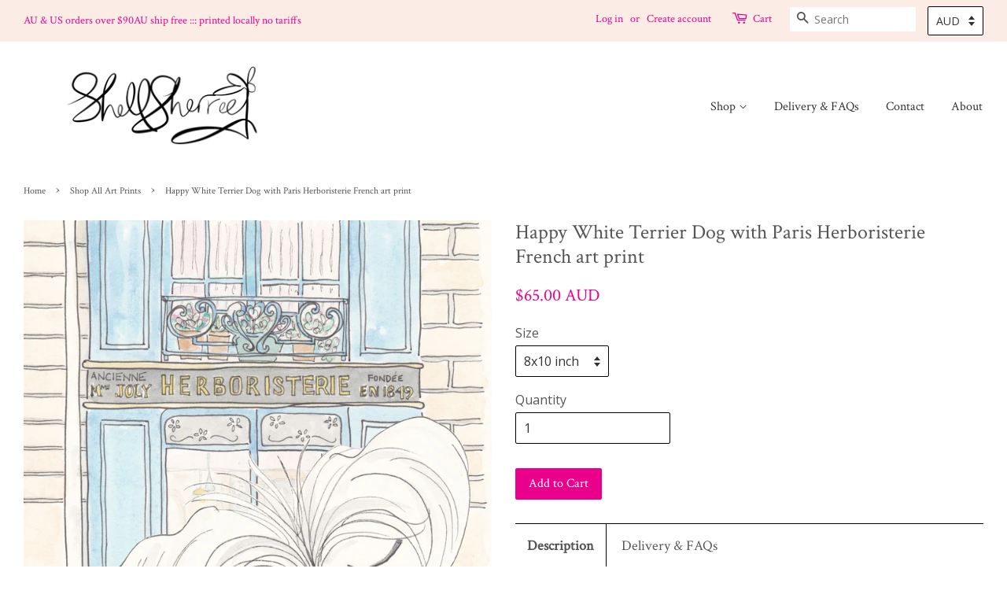

--- FILE ---
content_type: text/html; charset=utf-8
request_url: https://shellsherreestudio.com/collections/shop-all-art-prints/products/white-terrier-dog-with-paris-herboristerie-french-art-print
body_size: 33839
content:
<!doctype html>
<!--[if lt IE 7]><html class="no-js lt-ie9 lt-ie8 lt-ie7" lang="en"> <![endif]-->
<!--[if IE 7]><html class="no-js lt-ie9 lt-ie8" lang="en"> <![endif]-->
<!--[if IE 8]><html class="no-js lt-ie9" lang="en"> <![endif]-->
<!--[if IE 9 ]><html class="ie9 no-js"> <![endif]-->
<!--[if (gt IE 9)|!(IE)]><!--> <html class="no-js"> <!--<![endif]-->
<head>
	<script id="pandectes-rules">   /* PANDECTES-GDPR: DO NOT MODIFY AUTO GENERATED CODE OF THIS SCRIPT */      window.PandectesSettings = {"store":{"id":22077623,"plan":"basic","theme":"minimal","primaryLocale":"en","adminMode":false,"headless":false,"storefrontRootDomain":"","checkoutRootDomain":"","storefrontAccessToken":""},"tsPublished":1747377626,"declaration":{"showType":true,"showPurpose":false,"showProvider":false,"declIntroText":"","showDateGenerated":true},"language":{"unpublished":[],"languageMode":"Single","fallbackLanguage":"en","languageDetection":"browser","languagesSupported":[]},"texts":{"managed":{"headerText":{"en":"We respect your privacy"},"consentText":{"en":"This website uses cookies to ensure you get the best experience."},"linkText":{"en":"Learn more"},"imprintText":{"en":"Imprint"},"googleLinkText":{"en":"Google's Privacy Terms"},"allowButtonText":{"en":"Accept"},"denyButtonText":{"en":"Decline"},"dismissButtonText":{"en":"Ok"},"leaveSiteButtonText":{"en":"Leave this site"},"preferencesButtonText":{"en":"Preferences"},"cookiePolicyText":{"en":"Cookie policy"},"preferencesPopupTitleText":{"en":"Manage consent preferences"},"preferencesPopupIntroText":{"en":"When you visit any web site, it may store or retrieve information on your browser, mostly in the form of cookies. This information might be about you, your preferences or your device and is mostly used to make the site work as you expect it to. The information does not usually directly identify you, but it can give you a more personalized web experience."},"preferencesPopupSaveButtonText":{"en":"Save preferences & exit"},"preferencesPopupCloseButtonText":{"en":"Close"},"preferencesPopupAcceptAllButtonText":{"en":"Accept all"},"preferencesPopupRejectAllButtonText":{"en":"Reject all"},"cookiesDetailsText":{"en":"Cookies details"},"preferencesPopupAlwaysAllowedText":{"en":"Always allowed"},"accessSectionParagraphText":{"en":"You have the right to be able to access your personal data at any time. This includes your account information, your order records as well as any GDPR related requests you have made so far. You have the right to request a full report of your data."},"accessSectionTitleText":{"en":"Data Portability"},"accessSectionAccountInfoActionText":{"en":"Personal data"},"accessSectionDownloadReportActionText":{"en":"Request export"},"accessSectionGDPRRequestsActionText":{"en":"Data subject requests"},"accessSectionOrdersRecordsActionText":{"en":"Orders"},"rectificationSectionParagraphText":{"en":"You have the right to request your data to be updated whenever you think it is appropriate."},"rectificationSectionTitleText":{"en":"Data Rectification"},"rectificationCommentPlaceholder":{"en":"Describe what you want to be updated"},"rectificationCommentValidationError":{"en":"Comment is required"},"rectificationSectionEditAccountActionText":{"en":"Request an update"},"erasureSectionTitleText":{"en":"Right to be Forgotten"},"erasureSectionParagraphText":{"en":"Use this option if you want to remove your personal and other data from our store. Keep in mind that this process will delete your account, so you will no longer be able to access or use it anymore."},"erasureSectionRequestDeletionActionText":{"en":"Request personal data deletion"},"consentDate":{"en":"Consent date"},"consentId":{"en":"Consent ID"},"consentSectionChangeConsentActionText":{"en":"Change consent preference"},"consentSectionConsentedText":{"en":"You consented to the cookies policy of this website on"},"consentSectionNoConsentText":{"en":"You have not consented to the cookies policy of this website."},"consentSectionTitleText":{"en":"Your cookie consent"},"consentStatus":{"en":"Consent preference"},"confirmationFailureMessage":{"en":"Your request was not verified. Please try again and if problem persists, contact store owner for assistance"},"confirmationFailureTitle":{"en":"A problem occurred"},"confirmationSuccessMessage":{"en":"We will soon get back to you as to your request."},"confirmationSuccessTitle":{"en":"Your request is verified"},"guestsSupportEmailFailureMessage":{"en":"Your request was not submitted. Please try again and if problem persists, contact store owner for assistance."},"guestsSupportEmailFailureTitle":{"en":"A problem occurred"},"guestsSupportEmailPlaceholder":{"en":"E-mail address"},"guestsSupportEmailSuccessMessage":{"en":"If you are registered as a customer of this store, you will soon receive an email with instructions on how to proceed."},"guestsSupportEmailSuccessTitle":{"en":"Thank you for your request"},"guestsSupportEmailValidationError":{"en":"Email is not valid"},"guestsSupportInfoText":{"en":"Please login with your customer account to further proceed."},"submitButton":{"en":"Submit"},"submittingButton":{"en":"Submitting..."},"cancelButton":{"en":"Cancel"},"declIntroText":{"en":"We use cookies to optimize website functionality, analyze the performance, and provide personalized experience to you. Some cookies are essential to make the website operate and function correctly. Those cookies cannot be disabled. In this window you can manage your preference of cookies."},"declName":{"en":"Name"},"declPurpose":{"en":"Purpose"},"declType":{"en":"Type"},"declRetention":{"en":"Retention"},"declProvider":{"en":"Provider"},"declFirstParty":{"en":"First-party"},"declThirdParty":{"en":"Third-party"},"declSeconds":{"en":"seconds"},"declMinutes":{"en":"minutes"},"declHours":{"en":"hours"},"declDays":{"en":"days"},"declMonths":{"en":"months"},"declYears":{"en":"years"},"declSession":{"en":"Session"},"declDomain":{"en":"Domain"},"declPath":{"en":"Path"}},"categories":{"strictlyNecessaryCookiesTitleText":{"en":"Strictly necessary cookies"},"strictlyNecessaryCookiesDescriptionText":{"en":"These cookies are essential in order to enable you to move around the website and use its features, such as accessing secure areas of the website. Without these cookies services you have asked for, like shopping baskets or e-billing, cannot be provided."},"functionalityCookiesTitleText":{"en":"Functionality cookies"},"functionalityCookiesDescriptionText":{"en":"These cookies allow the website to remember choices you make (such as your user name, language or the region you are in) and provide enhanced, more personal features. For instance, a website may be able to provide you with local weather reports or traffic news by storing in a cookie the region in which you are currently located. These cookies can also be used to remember changes you have made to text size, fonts and other parts of web pages that you can customise. They may also be used to provide services you have asked for such as watching a video or commenting on a blog. The information these cookies collect may be anonymised and they cannot track your browsing activity on other websites."},"performanceCookiesTitleText":{"en":"Performance cookies"},"performanceCookiesDescriptionText":{"en":"These cookies collect information about how visitors use a website, for instance which pages visitors go to most often, and if they get error messages from web pages. These cookies don’t collect information that identifies a visitor. All information these cookies collect is aggregated and therefore anonymous. It is only used to improve how a website works."},"targetingCookiesTitleText":{"en":"Targeting cookies"},"targetingCookiesDescriptionText":{"en":"These cookies are used to deliver adverts more relevant to you and your interests They are also used to limit the number of times you see an advertisement as well as help measure the effectiveness of the advertising campaign. They are usually placed by advertising networks with the website operator’s permission. They remember that you have visited a website and this information is shared with other organisations such as advertisers. Quite often targeting or advertising cookies will be linked to site functionality provided by the other organisation."},"unclassifiedCookiesTitleText":{"en":"Unclassified cookies"},"unclassifiedCookiesDescriptionText":{"en":"Unclassified cookies are cookies that we are in the process of classifying, together with the providers of individual cookies."}},"auto":{}},"library":{"previewMode":false,"fadeInTimeout":0,"defaultBlocked":0,"showLink":true,"showImprintLink":false,"showGoogleLink":false,"enabled":true,"cookie":{"expiryDays":365,"secure":true,"domain":""},"dismissOnScroll":false,"dismissOnWindowClick":false,"dismissOnTimeout":false,"palette":{"popup":{"background":"#FFFFFF","backgroundForCalculations":{"a":1,"b":255,"g":255,"r":255},"text":"#5C5C5C"},"button":{"background":"#5C5C5C","backgroundForCalculations":{"a":1,"b":92,"g":92,"r":92},"text":"#FFFFFF","textForCalculation":{"a":1,"b":255,"g":255,"r":255},"border":"transparent"}},"content":{"href":"https://shellsherreestudio.com","imprintHref":"/","close":"&#10005;","target":"_blank","logo":""},"window":"<div role=\"dialog\" aria-live=\"polite\" aria-label=\"cookieconsent\" aria-describedby=\"cookieconsent:desc\" id=\"cookie-consent-dialogBox\" class=\"cc-window-wrapper cc-top-wrapper\"><div class=\"pd-cookie-banner-window cc-window {{classes}}\"><!--googleoff: all-->{{children}}<!--googleon: all--></div></div>","compliance":{"info":"<div class=\"cc-compliance cc-highlight\">{{dismiss}}</div>"},"type":"info","layouts":{"basic":"{{messagelink}}{{compliance}}"},"position":"top","theme":"edgeless","revokable":false,"animateRevokable":false,"revokableReset":false,"revokableLogoUrl":"","revokablePlacement":"bottom-left","revokableMarginHorizontal":15,"revokableMarginVertical":15,"static":false,"autoAttach":true,"hasTransition":true,"blacklistPage":[""],"elements":{"close":"<button aria-label=\"close\" type=\"button\" tabindex=\"0\" class=\"cc-close\">{{close}}</button>","dismiss":"<button type=\"button\" tabindex=\"0\" class=\"cc-btn cc-btn-decision cc-dismiss\">{{dismiss}}</button>","allow":"<button type=\"button\" tabindex=\"0\" class=\"cc-btn cc-btn-decision cc-allow\">{{allow}}</button>","deny":"<button type=\"button\" tabindex=\"0\" class=\"cc-btn cc-btn-decision cc-deny\">{{deny}}</button>","preferences":"<button tabindex=\"0\" type=\"button\" class=\"cc-btn cc-settings\" onclick=\"Pandectes.fn.openPreferences()\">{{preferences}}</button>"}},"geolocation":{"auOnly":false,"brOnly":false,"caOnly":false,"chOnly":false,"euOnly":false,"jpOnly":false,"nzOnly":false,"thOnly":false,"zaOnly":false,"canadaOnly":false,"globalVisibility":true},"dsr":{"guestsSupport":false,"accessSectionDownloadReportAuto":false},"banner":{"resetTs":1641278196,"extraCss":"        .cc-banner-logo {max-width: 24em!important;}    @media(min-width: 768px) {.cc-window.cc-floating{max-width: 24em!important;width: 24em!important;}}    .cc-message, .pd-cookie-banner-window .cc-header, .cc-logo {text-align: left}    .cc-window-wrapper{z-index: 16777100;}    .cc-window{z-index: 16777100;font-family: inherit;}    .pd-cookie-banner-window .cc-header{font-family: inherit;}    .pd-cp-ui{font-family: inherit; background-color: #FFFFFF;color:#5C5C5C;}    button.pd-cp-btn, a.pd-cp-btn{background-color:#5C5C5C;color:#FFFFFF!important;}    input + .pd-cp-preferences-slider{background-color: rgba(92, 92, 92, 0.3)}    .pd-cp-scrolling-section::-webkit-scrollbar{background-color: rgba(92, 92, 92, 0.3)}    input:checked + .pd-cp-preferences-slider{background-color: rgba(92, 92, 92, 1)}    .pd-cp-scrolling-section::-webkit-scrollbar-thumb {background-color: rgba(92, 92, 92, 1)}    .pd-cp-ui-close{color:#5C5C5C;}    .pd-cp-preferences-slider:before{background-color: #FFFFFF}    .pd-cp-title:before {border-color: #5C5C5C!important}    .pd-cp-preferences-slider{background-color:#5C5C5C}    .pd-cp-toggle{color:#5C5C5C!important}    @media(max-width:699px) {.pd-cp-ui-close-top svg {fill: #5C5C5C}}    .pd-cp-toggle:hover,.pd-cp-toggle:visited,.pd-cp-toggle:active{color:#5C5C5C!important}    .pd-cookie-banner-window {}  ","customJavascript":{},"showPoweredBy":false,"logoHeight":40,"revokableTrigger":false,"hybridStrict":false,"cookiesBlockedByDefault":"0","isActive":true,"implicitSavePreferences":false,"cookieIcon":true,"blockBots":false,"showCookiesDetails":false,"hasTransition":true,"blockingPage":false,"showOnlyLandingPage":false,"leaveSiteUrl":"https://www.google.com","linkRespectStoreLang":false},"cookies":{"0":[],"1":[],"2":[],"4":[],"8":[]},"blocker":{"isActive":false,"googleConsentMode":{"id":"","analyticsId":"","adwordsId":"","isActive":false,"adStorageCategory":4,"analyticsStorageCategory":2,"personalizationStorageCategory":1,"functionalityStorageCategory":1,"customEvent":false,"securityStorageCategory":0,"redactData":false,"urlPassthrough":false,"dataLayerProperty":"dataLayer","waitForUpdate":0,"useNativeChannel":false},"facebookPixel":{"id":"","isActive":false,"ldu":false},"microsoft":{"isActive":false,"uetTags":""},"rakuten":{"isActive":false,"cmp":false,"ccpa":false},"klaviyoIsActive":false,"gpcIsActive":false,"defaultBlocked":0,"patterns":{"whiteList":[],"blackList":{"1":[],"2":[],"4":[],"8":[]},"iframesWhiteList":[],"iframesBlackList":{"1":[],"2":[],"4":[],"8":[]},"beaconsWhiteList":[],"beaconsBlackList":{"1":[],"2":[],"4":[],"8":[]}}}}      !function(){"use strict";window.PandectesRules=window.PandectesRules||{},window.PandectesRules.manualBlacklist={1:[],2:[],4:[]},window.PandectesRules.blacklistedIFrames={1:[],2:[],4:[]},window.PandectesRules.blacklistedCss={1:[],2:[],4:[]},window.PandectesRules.blacklistedBeacons={1:[],2:[],4:[]};var e="javascript/blocked";function t(e){return new RegExp(e.replace(/[/\\.+?$()]/g,"\\$&").replace("*","(.*)"))}var n=function(e){var t=arguments.length>1&&void 0!==arguments[1]?arguments[1]:"log";new URLSearchParams(window.location.search).get("log")&&console[t]("PandectesRules: ".concat(e))};function a(e){var t=document.createElement("script");t.async=!0,t.src=e,document.head.appendChild(t)}function r(e,t){var n=Object.keys(e);if(Object.getOwnPropertySymbols){var a=Object.getOwnPropertySymbols(e);t&&(a=a.filter((function(t){return Object.getOwnPropertyDescriptor(e,t).enumerable}))),n.push.apply(n,a)}return n}function o(e){for(var t=1;t<arguments.length;t++){var n=null!=arguments[t]?arguments[t]:{};t%2?r(Object(n),!0).forEach((function(t){s(e,t,n[t])})):Object.getOwnPropertyDescriptors?Object.defineProperties(e,Object.getOwnPropertyDescriptors(n)):r(Object(n)).forEach((function(t){Object.defineProperty(e,t,Object.getOwnPropertyDescriptor(n,t))}))}return e}function i(e){var t=function(e,t){if("object"!=typeof e||!e)return e;var n=e[Symbol.toPrimitive];if(void 0!==n){var a=n.call(e,t||"default");if("object"!=typeof a)return a;throw new TypeError("@@toPrimitive must return a primitive value.")}return("string"===t?String:Number)(e)}(e,"string");return"symbol"==typeof t?t:t+""}function s(e,t,n){return(t=i(t))in e?Object.defineProperty(e,t,{value:n,enumerable:!0,configurable:!0,writable:!0}):e[t]=n,e}function c(e,t){return function(e){if(Array.isArray(e))return e}(e)||function(e,t){var n=null==e?null:"undefined"!=typeof Symbol&&e[Symbol.iterator]||e["@@iterator"];if(null!=n){var a,r,o,i,s=[],c=!0,l=!1;try{if(o=(n=n.call(e)).next,0===t){if(Object(n)!==n)return;c=!1}else for(;!(c=(a=o.call(n)).done)&&(s.push(a.value),s.length!==t);c=!0);}catch(e){l=!0,r=e}finally{try{if(!c&&null!=n.return&&(i=n.return(),Object(i)!==i))return}finally{if(l)throw r}}return s}}(e,t)||d(e,t)||function(){throw new TypeError("Invalid attempt to destructure non-iterable instance.\nIn order to be iterable, non-array objects must have a [Symbol.iterator]() method.")}()}function l(e){return function(e){if(Array.isArray(e))return u(e)}(e)||function(e){if("undefined"!=typeof Symbol&&null!=e[Symbol.iterator]||null!=e["@@iterator"])return Array.from(e)}(e)||d(e)||function(){throw new TypeError("Invalid attempt to spread non-iterable instance.\nIn order to be iterable, non-array objects must have a [Symbol.iterator]() method.")}()}function d(e,t){if(e){if("string"==typeof e)return u(e,t);var n=Object.prototype.toString.call(e).slice(8,-1);return"Object"===n&&e.constructor&&(n=e.constructor.name),"Map"===n||"Set"===n?Array.from(e):"Arguments"===n||/^(?:Ui|I)nt(?:8|16|32)(?:Clamped)?Array$/.test(n)?u(e,t):void 0}}function u(e,t){(null==t||t>e.length)&&(t=e.length);for(var n=0,a=new Array(t);n<t;n++)a[n]=e[n];return a}var f=window.PandectesRulesSettings||window.PandectesSettings,g=!(void 0===window.dataLayer||!Array.isArray(window.dataLayer)||!window.dataLayer.some((function(e){return"pandectes_full_scan"===e.event}))),p=function(){var e,t=arguments.length>0&&void 0!==arguments[0]?arguments[0]:"_pandectes_gdpr",n=("; "+document.cookie).split("; "+t+"=");if(n.length<2)e={};else{var a=n.pop().split(";");e=window.atob(a.shift())}var r=function(e){try{return JSON.parse(e)}catch(e){return!1}}(e);return!1!==r?r:e}(),y=f.banner.isActive,h=f.blocker,w=h.defaultBlocked,v=h.patterns,m=p&&null!==p.preferences&&void 0!==p.preferences?p.preferences:null,b=g?0:y?null===m?w:m:0,_={1:!(1&b),2:!(2&b),4:!(4&b)},k=v.blackList,S=v.whiteList,L=v.iframesBlackList,C=v.iframesWhiteList,A=v.beaconsBlackList,P=v.beaconsWhiteList,O={blackList:[],whiteList:[],iframesBlackList:{1:[],2:[],4:[],8:[]},iframesWhiteList:[],beaconsBlackList:{1:[],2:[],4:[],8:[]},beaconsWhiteList:[]};[1,2,4].map((function(e){var n;_[e]||((n=O.blackList).push.apply(n,l(k[e].length?k[e].map(t):[])),O.iframesBlackList[e]=L[e].length?L[e].map(t):[],O.beaconsBlackList[e]=A[e].length?A[e].map(t):[])})),O.whiteList=S.length?S.map(t):[],O.iframesWhiteList=C.length?C.map(t):[],O.beaconsWhiteList=P.length?P.map(t):[];var E={scripts:[],iframes:{1:[],2:[],4:[]},beacons:{1:[],2:[],4:[]},css:{1:[],2:[],4:[]}},I=function(t,n){return t&&(!n||n!==e)&&(!O.blackList||O.blackList.some((function(e){return e.test(t)})))&&(!O.whiteList||O.whiteList.every((function(e){return!e.test(t)})))},j=function(e,t){var n=O.iframesBlackList[t],a=O.iframesWhiteList;return e&&(!n||n.some((function(t){return t.test(e)})))&&(!a||a.every((function(t){return!t.test(e)})))},B=function(e,t){var n=O.beaconsBlackList[t],a=O.beaconsWhiteList;return e&&(!n||n.some((function(t){return t.test(e)})))&&(!a||a.every((function(t){return!t.test(e)})))},T=new MutationObserver((function(e){for(var t=0;t<e.length;t++)for(var n=e[t].addedNodes,a=0;a<n.length;a++){var r=n[a],o=r.dataset&&r.dataset.cookiecategory;if(1===r.nodeType&&"LINK"===r.tagName){var i=r.dataset&&r.dataset.href;if(i&&o)switch(o){case"functionality":case"C0001":E.css[1].push(i);break;case"performance":case"C0002":E.css[2].push(i);break;case"targeting":case"C0003":E.css[4].push(i)}}}})),R=new MutationObserver((function(t){for(var a=0;a<t.length;a++)for(var r=t[a].addedNodes,o=function(){var t=r[i],a=t.src||t.dataset&&t.dataset.src,o=t.dataset&&t.dataset.cookiecategory;if(1===t.nodeType&&"IFRAME"===t.tagName){if(a){var s=!1;j(a,1)||"functionality"===o||"C0001"===o?(s=!0,E.iframes[1].push(a)):j(a,2)||"performance"===o||"C0002"===o?(s=!0,E.iframes[2].push(a)):(j(a,4)||"targeting"===o||"C0003"===o)&&(s=!0,E.iframes[4].push(a)),s&&(t.removeAttribute("src"),t.setAttribute("data-src",a))}}else if(1===t.nodeType&&"IMG"===t.tagName){if(a){var c=!1;B(a,1)?(c=!0,E.beacons[1].push(a)):B(a,2)?(c=!0,E.beacons[2].push(a)):B(a,4)&&(c=!0,E.beacons[4].push(a)),c&&(t.removeAttribute("src"),t.setAttribute("data-src",a))}}else if(1===t.nodeType&&"SCRIPT"===t.tagName){var l=t.type,d=!1;if(I(a,l)?(n("rule blocked: ".concat(a)),d=!0):a&&o?n("manually blocked @ ".concat(o,": ").concat(a)):o&&n("manually blocked @ ".concat(o,": inline code")),d){E.scripts.push([t,l]),t.type=e;t.addEventListener("beforescriptexecute",(function n(a){t.getAttribute("type")===e&&a.preventDefault(),t.removeEventListener("beforescriptexecute",n)})),t.parentElement&&t.parentElement.removeChild(t)}}},i=0;i<r.length;i++)o()})),D=document.createElement,z={src:Object.getOwnPropertyDescriptor(HTMLScriptElement.prototype,"src"),type:Object.getOwnPropertyDescriptor(HTMLScriptElement.prototype,"type")};window.PandectesRules.unblockCss=function(e){var t=E.css[e]||[];t.length&&n("Unblocking CSS for ".concat(e)),t.forEach((function(e){var t=document.querySelector('link[data-href^="'.concat(e,'"]'));t.removeAttribute("data-href"),t.href=e})),E.css[e]=[]},window.PandectesRules.unblockIFrames=function(e){var t=E.iframes[e]||[];t.length&&n("Unblocking IFrames for ".concat(e)),O.iframesBlackList[e]=[],t.forEach((function(e){var t=document.querySelector('iframe[data-src^="'.concat(e,'"]'));t.removeAttribute("data-src"),t.src=e})),E.iframes[e]=[]},window.PandectesRules.unblockBeacons=function(e){var t=E.beacons[e]||[];t.length&&n("Unblocking Beacons for ".concat(e)),O.beaconsBlackList[e]=[],t.forEach((function(e){var t=document.querySelector('img[data-src^="'.concat(e,'"]'));t.removeAttribute("data-src"),t.src=e})),E.beacons[e]=[]},window.PandectesRules.unblockInlineScripts=function(e){var t=1===e?"functionality":2===e?"performance":"targeting",a=document.querySelectorAll('script[type="javascript/blocked"][data-cookiecategory="'.concat(t,'"]'));n("unblockInlineScripts: ".concat(a.length," in ").concat(t)),a.forEach((function(e){var t=document.createElement("script");t.type="text/javascript",e.hasAttribute("src")?t.src=e.getAttribute("src"):t.textContent=e.textContent,document.head.appendChild(t),e.parentNode.removeChild(e)}))},window.PandectesRules.unblockInlineCss=function(e){var t=1===e?"functionality":2===e?"performance":"targeting",a=document.querySelectorAll('link[data-cookiecategory="'.concat(t,'"]'));n("unblockInlineCss: ".concat(a.length," in ").concat(t)),a.forEach((function(e){e.href=e.getAttribute("data-href")}))},window.PandectesRules.unblock=function(e){e.length<1?(O.blackList=[],O.whiteList=[],O.iframesBlackList=[],O.iframesWhiteList=[]):(O.blackList&&(O.blackList=O.blackList.filter((function(t){return e.every((function(e){return"string"==typeof e?!t.test(e):e instanceof RegExp?t.toString()!==e.toString():void 0}))}))),O.whiteList&&(O.whiteList=[].concat(l(O.whiteList),l(e.map((function(e){if("string"==typeof e){var n=".*"+t(e)+".*";if(O.whiteList.every((function(e){return e.toString()!==n.toString()})))return new RegExp(n)}else if(e instanceof RegExp&&O.whiteList.every((function(t){return t.toString()!==e.toString()})))return e;return null})).filter(Boolean)))));var a=0;l(E.scripts).forEach((function(e,t){var n=c(e,2),r=n[0],o=n[1];if(function(e){var t=e.getAttribute("src");return O.blackList&&O.blackList.every((function(e){return!e.test(t)}))||O.whiteList&&O.whiteList.some((function(e){return e.test(t)}))}(r)){for(var i=document.createElement("script"),s=0;s<r.attributes.length;s++){var l=r.attributes[s];"src"!==l.name&&"type"!==l.name&&i.setAttribute(l.name,r.attributes[s].value)}i.setAttribute("src",r.src),i.setAttribute("type",o||"application/javascript"),document.head.appendChild(i),E.scripts.splice(t-a,1),a++}})),0==O.blackList.length&&0===O.iframesBlackList[1].length&&0===O.iframesBlackList[2].length&&0===O.iframesBlackList[4].length&&0===O.beaconsBlackList[1].length&&0===O.beaconsBlackList[2].length&&0===O.beaconsBlackList[4].length&&(n("Disconnecting observers"),R.disconnect(),T.disconnect())};var x=f.store,M=x.adminMode,N=x.headless,U=x.storefrontRootDomain,q=x.checkoutRootDomain,F=x.storefrontAccessToken,W=f.banner.isActive,H=f.blocker.defaultBlocked;function G(e){if(window.Shopify&&window.Shopify.customerPrivacy)e();else{var t=null;window.Shopify&&window.Shopify.loadFeatures&&window.Shopify.trackingConsent?e():t=setInterval((function(){window.Shopify&&window.Shopify.loadFeatures&&(clearInterval(t),window.Shopify.loadFeatures([{name:"consent-tracking-api",version:"0.1"}],(function(t){t?n("Shopify.customerPrivacy API - failed to load"):(n("shouldShowBanner() -> ".concat(window.Shopify.trackingConsent.shouldShowBanner()," | saleOfDataRegion() -> ").concat(window.Shopify.trackingConsent.saleOfDataRegion())),e())})))}),10)}}W&&G((function(){!function(){var e=window.Shopify.trackingConsent;if(!1!==e.shouldShowBanner()||null!==m||7!==H)try{var t=M&&!(window.Shopify&&window.Shopify.AdminBarInjector),a={preferences:!(1&b)||g||t,analytics:!(2&b)||g||t,marketing:!(4&b)||g||t};N&&(a.headlessStorefront=!0,a.storefrontRootDomain=null!=U&&U.length?U:window.location.hostname,a.checkoutRootDomain=null!=q&&q.length?q:"checkout.".concat(window.location.hostname),a.storefrontAccessToken=null!=F&&F.length?F:""),e.firstPartyMarketingAllowed()===a.marketing&&e.analyticsProcessingAllowed()===a.analytics&&e.preferencesProcessingAllowed()===a.preferences||e.setTrackingConsent(a,(function(e){e&&e.error?n("Shopify.customerPrivacy API - failed to setTrackingConsent"):n("setTrackingConsent(".concat(JSON.stringify(a),")"))}))}catch(e){n("Shopify.customerPrivacy API - exception")}}(),function(){if(N){var e=window.Shopify.trackingConsent,t=e.currentVisitorConsent();if(navigator.globalPrivacyControl&&""===t.sale_of_data){var a={sale_of_data:!1,headlessStorefront:!0};a.storefrontRootDomain=null!=U&&U.length?U:window.location.hostname,a.checkoutRootDomain=null!=q&&q.length?q:"checkout.".concat(window.location.hostname),a.storefrontAccessToken=null!=F&&F.length?F:"",e.setTrackingConsent(a,(function(e){e&&e.error?n("Shopify.customerPrivacy API - failed to setTrackingConsent({".concat(JSON.stringify(a),")")):n("setTrackingConsent(".concat(JSON.stringify(a),")"))}))}}}()}));var J=["AT","BE","BG","HR","CY","CZ","DK","EE","FI","FR","DE","GR","HU","IE","IT","LV","LT","LU","MT","NL","PL","PT","RO","SK","SI","ES","SE","GB","LI","NO","IS"],V="[Pandectes :: Google Consent Mode debug]:";function K(){var e=arguments.length<=0?void 0:arguments[0],t=arguments.length<=1?void 0:arguments[1],n=arguments.length<=2?void 0:arguments[2];if("consent"!==e)return"config"===e?"config":void 0;var a=n.ad_storage,r=n.ad_user_data,o=n.ad_personalization,i=n.functionality_storage,s=n.analytics_storage,c=n.personalization_storage,l={Command:e,Mode:t,ad_storage:a,ad_user_data:r,ad_personalization:o,functionality_storage:i,analytics_storage:s,personalization_storage:c,security_storage:n.security_storage};return console.table(l),"default"===t&&("denied"===a&&"denied"===r&&"denied"===o&&"denied"===i&&"denied"===s&&"denied"===c||console.warn("".concat(V,' all types in a "default" command should be set to "denied" except for security_storage that should be set to "granted"'))),t}var Z=!1,$=!1;function Y(e){e&&("default"===e?(Z=!0,$&&console.warn("".concat(V,' "default" command was sent but there was already an "update" command before it.'))):"update"===e?($=!0,Z||console.warn("".concat(V,' "update" command was sent but there was no "default" command before it.'))):"config"===e&&(Z||console.warn("".concat(V,' a tag read consent state before a "default" command was sent.'))))}var Q=f.banner,X=Q.isActive,ee=Q.hybridStrict,te=f.geolocation,ne=te.caOnly,ae=void 0!==ne&&ne,re=te.euOnly,oe=void 0!==re&&re,ie=te.brOnly,se=void 0!==ie&&ie,ce=te.jpOnly,le=void 0!==ce&&ce,de=te.thOnly,ue=void 0!==de&&de,fe=te.chOnly,ge=void 0!==fe&&fe,pe=te.zaOnly,ye=void 0!==pe&&pe,he=te.canadaOnly,we=void 0!==he&&he,ve=te.globalVisibility,me=void 0===ve||ve,be=f.blocker,_e=be.defaultBlocked,ke=void 0===_e?7:_e,Se=be.googleConsentMode,Le=Se.isActive,Ce=Se.customEvent,Ae=Se.id,Pe=void 0===Ae?"":Ae,Oe=Se.analyticsId,Ee=void 0===Oe?"":Oe,Ie=Se.adwordsId,je=void 0===Ie?"":Ie,Be=Se.redactData,Te=Se.urlPassthrough,Re=Se.adStorageCategory,De=Se.analyticsStorageCategory,ze=Se.functionalityStorageCategory,xe=Se.personalizationStorageCategory,Me=Se.securityStorageCategory,Ne=Se.dataLayerProperty,Ue=void 0===Ne?"dataLayer":Ne,qe=Se.waitForUpdate,Fe=void 0===qe?0:qe,We=Se.useNativeChannel,He=void 0!==We&&We,Ge=Se.debugMode,Je=void 0!==Ge&&Ge;function Ve(){window[Ue].push(arguments)}window[Ue]=window[Ue]||[];var Ke,Ze,$e={hasInitialized:!1,useNativeChannel:!1,ads_data_redaction:!1,url_passthrough:!1,data_layer_property:"dataLayer",storage:{ad_storage:"granted",ad_user_data:"granted",ad_personalization:"granted",analytics_storage:"granted",functionality_storage:"granted",personalization_storage:"granted",security_storage:"granted"}};if(X&&Le){Je&&(Ke=Ue||"dataLayer",window[Ke].forEach((function(e){Y(K.apply(void 0,l(e)))})),window[Ke].push=function(){for(var e=arguments.length,t=new Array(e),n=0;n<e;n++)t[n]=arguments[n];return Y(K.apply(void 0,l(t[0]))),Array.prototype.push.apply(this,t)});var Ye=ke&Re?"denied":"granted",Qe=ke&De?"denied":"granted",Xe=ke&ze?"denied":"granted",et=ke&xe?"denied":"granted",tt=ke&Me?"denied":"granted";$e.hasInitialized=!0,$e.useNativeChannel=He,$e.url_passthrough=Te,$e.ads_data_redaction="denied"===Ye&&Be,$e.storage.ad_storage=Ye,$e.storage.ad_user_data=Ye,$e.storage.ad_personalization=Ye,$e.storage.analytics_storage=Qe,$e.storage.functionality_storage=Xe,$e.storage.personalization_storage=et,$e.storage.security_storage=tt,$e.data_layer_property=Ue||"dataLayer",Ve("set","developer_id.dMTZkMj",!0),$e.ads_data_redaction&&Ve("set","ads_data_redaction",$e.ads_data_redaction),$e.url_passthrough&&Ve("set","url_passthrough",$e.url_passthrough),function(){var e=b!==ke?{wait_for_update:Fe||500}:Fe?{wait_for_update:Fe}:{};me&&!ee?Ve("consent","default",o(o({},$e.storage),e)):(Ve("consent","default",o(o(o({},$e.storage),e),{},{region:[].concat(l(oe||ee?J:[]),l(ae&&!ee?["US-CA","US-VA","US-CT","US-UT","US-CO"]:[]),l(se&&!ee?["BR"]:[]),l(le&&!ee?["JP"]:[]),l(we&&!ee?["CA"]:[]),l(ue&&!ee?["TH"]:[]),l(ge&&!ee?["CH"]:[]),l(ye&&!ee?["ZA"]:[]))})),Ve("consent","default",{ad_storage:"granted",ad_user_data:"granted",ad_personalization:"granted",analytics_storage:"granted",functionality_storage:"granted",personalization_storage:"granted",security_storage:"granted"}));if(null!==m){var t=b&Re?"denied":"granted",n=b&De?"denied":"granted",r=b&ze?"denied":"granted",i=b&xe?"denied":"granted",s=b&Me?"denied":"granted";$e.storage.ad_storage=t,$e.storage.ad_user_data=t,$e.storage.ad_personalization=t,$e.storage.analytics_storage=n,$e.storage.functionality_storage=r,$e.storage.personalization_storage=i,$e.storage.security_storage=s,Ve("consent","update",$e.storage)}(Pe.length||Ee.length||je.length)&&(window[$e.data_layer_property].push({"pandectes.start":(new Date).getTime(),event:"pandectes-rules.min.js"}),(Ee.length||je.length)&&Ve("js",new Date));var c="https://www.googletagmanager.com";if(Pe.length){var d=Pe.split(",");window[$e.data_layer_property].push({"gtm.start":(new Date).getTime(),event:"gtm.js"});for(var u=0;u<d.length;u++){var f="dataLayer"!==$e.data_layer_property?"&l=".concat($e.data_layer_property):"";a("".concat(c,"/gtm.js?id=").concat(d[u].trim()).concat(f))}}if(Ee.length)for(var g=Ee.split(","),p=0;p<g.length;p++){var y=g[p].trim();y.length&&(a("".concat(c,"/gtag/js?id=").concat(y)),Ve("config",y,{send_page_view:!1}))}if(je.length)for(var h=je.split(","),w=0;w<h.length;w++){var v=h[w].trim();v.length&&(a("".concat(c,"/gtag/js?id=").concat(v)),Ve("config",v,{allow_enhanced_conversions:!0}))}}()}X&&Ce&&(Ze=b,G((function(){var e=Ze;if(null==m&&ee){var t=window.Shopify.customerPrivacy.getRegion();if(t){var n=t.substr(0,2);e=J.includes(n)?7:0}}var a={event:"Pandectes_Consent_Update",pandectes_status:7===e?"deny":0===e?"allow":"mixed",pandectes_categories:{C0000:"allow",C0001:1&e?"deny":"allow",C0002:2&e?"deny":"allow",C0003:4&e?"deny":"allow"}};window[Ue].push(a),null!==m&&function(e){if(window.Shopify&&window.Shopify.analytics)e();else{var t=null;window.Shopify&&window.Shopify.analytics?e():t=setInterval((function(){window.Shopify&&window.Shopify.analytics&&(clearInterval(t),e())}),10)}}((function(){window.Shopify.analytics.publish("Pandectes_Consent_Update",a)}))})));var nt=f.blocker,at=nt.klaviyoIsActive,rt=nt.googleConsentMode.adStorageCategory;at&&window.addEventListener("PandectesEvent_OnConsent",(function(e){var t=e.detail.preferences;if(null!=t){var n=t&rt?"denied":"granted";void 0!==window.klaviyo&&window.klaviyo.isIdentified()&&window.klaviyo.push(["identify",{ad_personalization:n,ad_user_data:n}])}})),f.banner.revokableTrigger&&(window.onload=function(){document.querySelectorAll('[href*="#reopenBanner"]').forEach((function(e){e.onclick=function(e){e.preventDefault(),window.Pandectes.fn.revokeConsent()}}))});var ot=f.banner.isActive,it=f.blocker,st=it.defaultBlocked,ct=void 0===st?7:st,lt=it.microsoft,dt=lt.isActive,ut=lt.uetTags,ft=lt.dataLayerProperty,gt=void 0===ft?"uetq":ft,pt={hasInitialized:!1,data_layer_property:"uetq",storage:{ad_storage:"granted"}};if(window[gt]=window[gt]||[],dt&&bt("_uetmsdns","1",365),ot&&dt){var yt=4&ct?"denied":"granted";if(pt.hasInitialized=!0,pt.storage.ad_storage=yt,window[gt].push("consent","default",pt.storage),"granted"==yt&&(bt("_uetmsdns","0",365),console.log("setting cookie")),null!==m){var ht=4&b?"denied":"granted";pt.storage.ad_storage=ht,window[gt].push("consent","update",pt.storage),"granted"===ht&&bt("_uetmsdns","0",365)}if(ut.length)for(var wt=ut.split(","),vt=0;vt<wt.length;vt++)wt[vt].trim().length&&mt(wt[vt])}function mt(e){var t=document.createElement("script");t.type="text/javascript",t.src="//bat.bing.com/bat.js",t.onload=function(){var t={ti:e};t.q=window.uetq,window.uetq=new UET(t),window.uetq.push("consent","default",{ad_storage:"denied"}),window[gt].push("pageLoad")},document.head.appendChild(t)}function bt(e,t,n){var a=new Date;a.setTime(a.getTime()+24*n*60*60*1e3);var r="expires="+a.toUTCString();document.cookie="".concat(e,"=").concat(t,"; ").concat(r,"; path=/; secure; samesite=strict")}window.PandectesRules.gcm=$e;var _t=f.banner.isActive,kt=f.blocker.isActive;n("Prefs: ".concat(b," | Banner: ").concat(_t?"on":"off"," | Blocker: ").concat(kt?"on":"off"));var St=null===m&&/\/checkouts\//.test(window.location.pathname);0!==b&&!1===g&&kt&&!St&&(n("Blocker will execute"),document.createElement=function(){for(var t=arguments.length,n=new Array(t),a=0;a<t;a++)n[a]=arguments[a];if("script"!==n[0].toLowerCase())return D.bind?D.bind(document).apply(void 0,n):D;var r=D.bind(document).apply(void 0,n);try{Object.defineProperties(r,{src:o(o({},z.src),{},{set:function(t){I(t,r.type)&&z.type.set.call(this,e),z.src.set.call(this,t)}}),type:o(o({},z.type),{},{get:function(){var t=z.type.get.call(this);return t===e||I(this.src,t)?null:t},set:function(t){var n=I(r.src,r.type)?e:t;z.type.set.call(this,n)}})}),r.setAttribute=function(t,n){if("type"===t){var a=I(r.src,r.type)?e:n;z.type.set.call(r,a)}else"src"===t?(I(n,r.type)&&z.type.set.call(r,e),z.src.set.call(r,n)):HTMLScriptElement.prototype.setAttribute.call(r,t,n)}}catch(e){console.warn("Yett: unable to prevent script execution for script src ",r.src,".\n",'A likely cause would be because you are using a third-party browser extension that monkey patches the "document.createElement" function.')}return r},R.observe(document.documentElement,{childList:!0,subtree:!0}),T.observe(document.documentElement,{childList:!0,subtree:!0}))}();
</script>
	

  <!-- Basic page needs ================================================== -->
  <meta charset="utf-8">
  <meta http-equiv="X-UA-Compatible" content="IE=edge,chrome=1">

  
  <link rel="shortcut icon" href="//shellsherreestudio.com/cdn/shop/files/shellsherree-favicon_32x32.jpg?v=1613531060" type="image/png" />
  

  <!-- Title and description ================================================== -->
  <title>
  Happy White Terrier Dog with Paris Herboristerie French art print &ndash; ShellSherree
  </title>

  
  <meta name="description" content="French nursery and children&#39;s room wall art decor. Ships worldwide. &#39;Happy White Terrier Dog with Paris Herboristerie&#39; fine art giclée print is a premium gallery quality artwork from the original ink and watercolour illustration by Shell Sherree. Range of sizes available. Portrait/vertical orientation. © Shell Sherree">
  

  <!-- Social meta ================================================== -->
  

  <meta property="og:type" content="product">
  <meta property="og:title" content="Happy White Terrier Dog with Paris Herboristerie French art print">
  <meta property="og:url" content="https://shellsherreestudio.com/products/white-terrier-dog-with-paris-herboristerie-french-art-print">
  
  <meta property="og:image" content="http://shellsherreestudio.com/cdn/shop/products/20170616-stanleyHerboristerie-4_grande.jpg?v=1665989372">
  <meta property="og:image:secure_url" content="https://shellsherreestudio.com/cdn/shop/products/20170616-stanleyHerboristerie-4_grande.jpg?v=1665989372">
  
  <meta property="og:image" content="http://shellsherreestudio.com/cdn/shop/products/20170616-happyDogFrenchHerboristerie-art-shellsherree_grande.jpg?v=1665989372">
  <meta property="og:image:secure_url" content="https://shellsherreestudio.com/cdn/shop/products/20170616-happyDogFrenchHerboristerie-art-shellsherree_grande.jpg?v=1665989372">
  
  <meta property="og:image" content="http://shellsherreestudio.com/cdn/shop/products/20170616-stanleyHerboristerie-1_grande.jpg?v=1587970255">
  <meta property="og:image:secure_url" content="https://shellsherreestudio.com/cdn/shop/products/20170616-stanleyHerboristerie-1_grande.jpg?v=1587970255">
  
  <meta property="og:price:amount" content="65.00">
  <meta property="og:price:currency" content="AUD">


  <meta property="og:description" content="French nursery and children&#39;s room wall art decor. Ships worldwide. &#39;Happy White Terrier Dog with Paris Herboristerie&#39; fine art giclée print is a premium gallery quality artwork from the original ink and watercolour illustration by Shell Sherree. Range of sizes available. Portrait/vertical orientation. © Shell Sherree">

<meta property="og:site_name" content="ShellSherree">


  <meta name="twitter:card" content="summary">



  <meta name="twitter:title" content="Happy White Terrier Dog with Paris Herboristerie French art print">
  <meta name="twitter:description" content="This happy white terrier puppy dog&#39;s huge smile will put a matching one on your face, too.  Set against the background of an aqua-coloured Herboristerie herbalist shop in Paris. The tiny black cat loo">



  <!-- Helpers ================================================== -->
  <link rel="canonical" href="https://shellsherreestudio.com/products/white-terrier-dog-with-paris-herboristerie-french-art-print">
  <meta name="viewport" content="width=device-width,initial-scale=1">
  <meta name="theme-color" content="#eb008b">

  <!-- CSS ================================================== -->
  <link href="//shellsherreestudio.com/cdn/shop/t/2/assets/timber.scss.css?v=175512249992843842431734674962" rel="stylesheet" type="text/css" media="all" />
  <link href="//shellsherreestudio.com/cdn/shop/t/2/assets/theme.scss.css?v=96425497198557885401734674962" rel="stylesheet" type="text/css" media="all" />

  
  
  
  <link href="//fonts.googleapis.com/css?family=Open+Sans:400,700" rel="stylesheet" type="text/css" media="all" />


  
    
    
    <link href="//fonts.googleapis.com/css?family=Crimson+Text:400" rel="stylesheet" type="text/css" media="all" />
  


  
    
    
    <link href="//fonts.googleapis.com/css?family=Crimson+Text:400" rel="stylesheet" type="text/css" media="all" />
  



  <script>
    window.theme = window.theme || {};

    var theme = {
      strings: {
        zoomClose: "Close (Esc)",
        zoomPrev: "Previous (Left arrow key)",
        zoomNext: "Next (Right arrow key)"
      },
      settings: {
        // Adding some settings to allow the editor to update correctly when they are changed
        themeBgImage: false,
        customBgImage: '',
        enableWideLayout: true,
        typeAccentTransform: false,
        typeAccentSpacing: false,
        baseFontSize: '16px',
        headerBaseFontSize: '26px',
        accentFontSize: '16px'
      },
      variables: {
        mediaQueryMedium: 'screen and (max-width: 768px)',
        bpSmall: false
      },
      moneyFormat: "\u003cspan class=money\u003e${{amount}}\u003c\/span\u003e"
    }

    document.documentElement.className = document.documentElement.className.replace('no-js', 'supports-js');
  </script>

  <!-- Header hook for plugins ================================================== -->
  <script>window.performance && window.performance.mark && window.performance.mark('shopify.content_for_header.start');</script><meta id="shopify-digital-wallet" name="shopify-digital-wallet" content="/22077623/digital_wallets/dialog">
<meta name="shopify-checkout-api-token" content="6794246e5bedef4371dd7fe34c952863">
<meta id="in-context-paypal-metadata" data-shop-id="22077623" data-venmo-supported="false" data-environment="production" data-locale="en_US" data-paypal-v4="true" data-currency="AUD">
<link rel="alternate" type="application/json+oembed" href="https://shellsherreestudio.com/products/white-terrier-dog-with-paris-herboristerie-french-art-print.oembed">
<script async="async" src="/checkouts/internal/preloads.js?locale=en-AU"></script>
<link rel="preconnect" href="https://shop.app" crossorigin="anonymous">
<script async="async" src="https://shop.app/checkouts/internal/preloads.js?locale=en-AU&shop_id=22077623" crossorigin="anonymous"></script>
<script id="apple-pay-shop-capabilities" type="application/json">{"shopId":22077623,"countryCode":"AU","currencyCode":"AUD","merchantCapabilities":["supports3DS"],"merchantId":"gid:\/\/shopify\/Shop\/22077623","merchantName":"ShellSherree","requiredBillingContactFields":["postalAddress","email"],"requiredShippingContactFields":["postalAddress","email"],"shippingType":"shipping","supportedNetworks":["visa","masterCard","amex","jcb"],"total":{"type":"pending","label":"ShellSherree","amount":"1.00"},"shopifyPaymentsEnabled":true,"supportsSubscriptions":true}</script>
<script id="shopify-features" type="application/json">{"accessToken":"6794246e5bedef4371dd7fe34c952863","betas":["rich-media-storefront-analytics"],"domain":"shellsherreestudio.com","predictiveSearch":true,"shopId":22077623,"locale":"en"}</script>
<script>var Shopify = Shopify || {};
Shopify.shop = "shellsherree.myshopify.com";
Shopify.locale = "en";
Shopify.currency = {"active":"AUD","rate":"1.0"};
Shopify.country = "AU";
Shopify.theme = {"name":"Minimal","id":162885067,"schema_name":"Minimal","schema_version":"3.4.1","theme_store_id":380,"role":"main"};
Shopify.theme.handle = "null";
Shopify.theme.style = {"id":null,"handle":null};
Shopify.cdnHost = "shellsherreestudio.com/cdn";
Shopify.routes = Shopify.routes || {};
Shopify.routes.root = "/";</script>
<script type="module">!function(o){(o.Shopify=o.Shopify||{}).modules=!0}(window);</script>
<script>!function(o){function n(){var o=[];function n(){o.push(Array.prototype.slice.apply(arguments))}return n.q=o,n}var t=o.Shopify=o.Shopify||{};t.loadFeatures=n(),t.autoloadFeatures=n()}(window);</script>
<script>
  window.ShopifyPay = window.ShopifyPay || {};
  window.ShopifyPay.apiHost = "shop.app\/pay";
  window.ShopifyPay.redirectState = null;
</script>
<script id="shop-js-analytics" type="application/json">{"pageType":"product"}</script>
<script defer="defer" async type="module" src="//shellsherreestudio.com/cdn/shopifycloud/shop-js/modules/v2/client.init-shop-cart-sync_BN7fPSNr.en.esm.js"></script>
<script defer="defer" async type="module" src="//shellsherreestudio.com/cdn/shopifycloud/shop-js/modules/v2/chunk.common_Cbph3Kss.esm.js"></script>
<script defer="defer" async type="module" src="//shellsherreestudio.com/cdn/shopifycloud/shop-js/modules/v2/chunk.modal_DKumMAJ1.esm.js"></script>
<script type="module">
  await import("//shellsherreestudio.com/cdn/shopifycloud/shop-js/modules/v2/client.init-shop-cart-sync_BN7fPSNr.en.esm.js");
await import("//shellsherreestudio.com/cdn/shopifycloud/shop-js/modules/v2/chunk.common_Cbph3Kss.esm.js");
await import("//shellsherreestudio.com/cdn/shopifycloud/shop-js/modules/v2/chunk.modal_DKumMAJ1.esm.js");

  window.Shopify.SignInWithShop?.initShopCartSync?.({"fedCMEnabled":true,"windoidEnabled":true});

</script>
<script>
  window.Shopify = window.Shopify || {};
  if (!window.Shopify.featureAssets) window.Shopify.featureAssets = {};
  window.Shopify.featureAssets['shop-js'] = {"shop-cart-sync":["modules/v2/client.shop-cart-sync_CJVUk8Jm.en.esm.js","modules/v2/chunk.common_Cbph3Kss.esm.js","modules/v2/chunk.modal_DKumMAJ1.esm.js"],"init-fed-cm":["modules/v2/client.init-fed-cm_7Fvt41F4.en.esm.js","modules/v2/chunk.common_Cbph3Kss.esm.js","modules/v2/chunk.modal_DKumMAJ1.esm.js"],"init-shop-email-lookup-coordinator":["modules/v2/client.init-shop-email-lookup-coordinator_Cc088_bR.en.esm.js","modules/v2/chunk.common_Cbph3Kss.esm.js","modules/v2/chunk.modal_DKumMAJ1.esm.js"],"init-windoid":["modules/v2/client.init-windoid_hPopwJRj.en.esm.js","modules/v2/chunk.common_Cbph3Kss.esm.js","modules/v2/chunk.modal_DKumMAJ1.esm.js"],"shop-button":["modules/v2/client.shop-button_B0jaPSNF.en.esm.js","modules/v2/chunk.common_Cbph3Kss.esm.js","modules/v2/chunk.modal_DKumMAJ1.esm.js"],"shop-cash-offers":["modules/v2/client.shop-cash-offers_DPIskqss.en.esm.js","modules/v2/chunk.common_Cbph3Kss.esm.js","modules/v2/chunk.modal_DKumMAJ1.esm.js"],"shop-toast-manager":["modules/v2/client.shop-toast-manager_CK7RT69O.en.esm.js","modules/v2/chunk.common_Cbph3Kss.esm.js","modules/v2/chunk.modal_DKumMAJ1.esm.js"],"init-shop-cart-sync":["modules/v2/client.init-shop-cart-sync_BN7fPSNr.en.esm.js","modules/v2/chunk.common_Cbph3Kss.esm.js","modules/v2/chunk.modal_DKumMAJ1.esm.js"],"init-customer-accounts-sign-up":["modules/v2/client.init-customer-accounts-sign-up_CfPf4CXf.en.esm.js","modules/v2/client.shop-login-button_DeIztwXF.en.esm.js","modules/v2/chunk.common_Cbph3Kss.esm.js","modules/v2/chunk.modal_DKumMAJ1.esm.js"],"pay-button":["modules/v2/client.pay-button_CgIwFSYN.en.esm.js","modules/v2/chunk.common_Cbph3Kss.esm.js","modules/v2/chunk.modal_DKumMAJ1.esm.js"],"init-customer-accounts":["modules/v2/client.init-customer-accounts_DQ3x16JI.en.esm.js","modules/v2/client.shop-login-button_DeIztwXF.en.esm.js","modules/v2/chunk.common_Cbph3Kss.esm.js","modules/v2/chunk.modal_DKumMAJ1.esm.js"],"avatar":["modules/v2/client.avatar_BTnouDA3.en.esm.js"],"init-shop-for-new-customer-accounts":["modules/v2/client.init-shop-for-new-customer-accounts_CsZy_esa.en.esm.js","modules/v2/client.shop-login-button_DeIztwXF.en.esm.js","modules/v2/chunk.common_Cbph3Kss.esm.js","modules/v2/chunk.modal_DKumMAJ1.esm.js"],"shop-follow-button":["modules/v2/client.shop-follow-button_BRMJjgGd.en.esm.js","modules/v2/chunk.common_Cbph3Kss.esm.js","modules/v2/chunk.modal_DKumMAJ1.esm.js"],"checkout-modal":["modules/v2/client.checkout-modal_B9Drz_yf.en.esm.js","modules/v2/chunk.common_Cbph3Kss.esm.js","modules/v2/chunk.modal_DKumMAJ1.esm.js"],"shop-login-button":["modules/v2/client.shop-login-button_DeIztwXF.en.esm.js","modules/v2/chunk.common_Cbph3Kss.esm.js","modules/v2/chunk.modal_DKumMAJ1.esm.js"],"lead-capture":["modules/v2/client.lead-capture_DXYzFM3R.en.esm.js","modules/v2/chunk.common_Cbph3Kss.esm.js","modules/v2/chunk.modal_DKumMAJ1.esm.js"],"shop-login":["modules/v2/client.shop-login_CA5pJqmO.en.esm.js","modules/v2/chunk.common_Cbph3Kss.esm.js","modules/v2/chunk.modal_DKumMAJ1.esm.js"],"payment-terms":["modules/v2/client.payment-terms_BxzfvcZJ.en.esm.js","modules/v2/chunk.common_Cbph3Kss.esm.js","modules/v2/chunk.modal_DKumMAJ1.esm.js"]};
</script>
<script>(function() {
  var isLoaded = false;
  function asyncLoad() {
    if (isLoaded) return;
    isLoaded = true;
    var urls = ["https:\/\/chimpstatic.com\/mcjs-connected\/js\/users\/58aa4145e71d5c6edf34bc236\/c23e140a8327de53918d6bf72.js?shop=shellsherree.myshopify.com"];
    for (var i = 0; i < urls.length; i++) {
      var s = document.createElement('script');
      s.type = 'text/javascript';
      s.async = true;
      s.src = urls[i];
      var x = document.getElementsByTagName('script')[0];
      x.parentNode.insertBefore(s, x);
    }
  };
  if(window.attachEvent) {
    window.attachEvent('onload', asyncLoad);
  } else {
    window.addEventListener('load', asyncLoad, false);
  }
})();</script>
<script id="__st">var __st={"a":22077623,"offset":36000,"reqid":"a625a6e1-1fcc-4894-83c1-8d1771385ed9-1769749410","pageurl":"shellsherreestudio.com\/collections\/shop-all-art-prints\/products\/white-terrier-dog-with-paris-herboristerie-french-art-print","u":"cf2fc641d7d7","p":"product","rtyp":"product","rid":4438592684090};</script>
<script>window.ShopifyPaypalV4VisibilityTracking = true;</script>
<script id="captcha-bootstrap">!function(){'use strict';const t='contact',e='account',n='new_comment',o=[[t,t],['blogs',n],['comments',n],[t,'customer']],c=[[e,'customer_login'],[e,'guest_login'],[e,'recover_customer_password'],[e,'create_customer']],r=t=>t.map((([t,e])=>`form[action*='/${t}']:not([data-nocaptcha='true']) input[name='form_type'][value='${e}']`)).join(','),a=t=>()=>t?[...document.querySelectorAll(t)].map((t=>t.form)):[];function s(){const t=[...o],e=r(t);return a(e)}const i='password',u='form_key',d=['recaptcha-v3-token','g-recaptcha-response','h-captcha-response',i],f=()=>{try{return window.sessionStorage}catch{return}},m='__shopify_v',_=t=>t.elements[u];function p(t,e,n=!1){try{const o=window.sessionStorage,c=JSON.parse(o.getItem(e)),{data:r}=function(t){const{data:e,action:n}=t;return t[m]||n?{data:e,action:n}:{data:t,action:n}}(c);for(const[e,n]of Object.entries(r))t.elements[e]&&(t.elements[e].value=n);n&&o.removeItem(e)}catch(o){console.error('form repopulation failed',{error:o})}}const l='form_type',E='cptcha';function T(t){t.dataset[E]=!0}const w=window,h=w.document,L='Shopify',v='ce_forms',y='captcha';let A=!1;((t,e)=>{const n=(g='f06e6c50-85a8-45c8-87d0-21a2b65856fe',I='https://cdn.shopify.com/shopifycloud/storefront-forms-hcaptcha/ce_storefront_forms_captcha_hcaptcha.v1.5.2.iife.js',D={infoText:'Protected by hCaptcha',privacyText:'Privacy',termsText:'Terms'},(t,e,n)=>{const o=w[L][v],c=o.bindForm;if(c)return c(t,g,e,D).then(n);var r;o.q.push([[t,g,e,D],n]),r=I,A||(h.body.append(Object.assign(h.createElement('script'),{id:'captcha-provider',async:!0,src:r})),A=!0)});var g,I,D;w[L]=w[L]||{},w[L][v]=w[L][v]||{},w[L][v].q=[],w[L][y]=w[L][y]||{},w[L][y].protect=function(t,e){n(t,void 0,e),T(t)},Object.freeze(w[L][y]),function(t,e,n,w,h,L){const[v,y,A,g]=function(t,e,n){const i=e?o:[],u=t?c:[],d=[...i,...u],f=r(d),m=r(i),_=r(d.filter((([t,e])=>n.includes(e))));return[a(f),a(m),a(_),s()]}(w,h,L),I=t=>{const e=t.target;return e instanceof HTMLFormElement?e:e&&e.form},D=t=>v().includes(t);t.addEventListener('submit',(t=>{const e=I(t);if(!e)return;const n=D(e)&&!e.dataset.hcaptchaBound&&!e.dataset.recaptchaBound,o=_(e),c=g().includes(e)&&(!o||!o.value);(n||c)&&t.preventDefault(),c&&!n&&(function(t){try{if(!f())return;!function(t){const e=f();if(!e)return;const n=_(t);if(!n)return;const o=n.value;o&&e.removeItem(o)}(t);const e=Array.from(Array(32),(()=>Math.random().toString(36)[2])).join('');!function(t,e){_(t)||t.append(Object.assign(document.createElement('input'),{type:'hidden',name:u})),t.elements[u].value=e}(t,e),function(t,e){const n=f();if(!n)return;const o=[...t.querySelectorAll(`input[type='${i}']`)].map((({name:t})=>t)),c=[...d,...o],r={};for(const[a,s]of new FormData(t).entries())c.includes(a)||(r[a]=s);n.setItem(e,JSON.stringify({[m]:1,action:t.action,data:r}))}(t,e)}catch(e){console.error('failed to persist form',e)}}(e),e.submit())}));const S=(t,e)=>{t&&!t.dataset[E]&&(n(t,e.some((e=>e===t))),T(t))};for(const o of['focusin','change'])t.addEventListener(o,(t=>{const e=I(t);D(e)&&S(e,y())}));const B=e.get('form_key'),M=e.get(l),P=B&&M;t.addEventListener('DOMContentLoaded',(()=>{const t=y();if(P)for(const e of t)e.elements[l].value===M&&p(e,B);[...new Set([...A(),...v().filter((t=>'true'===t.dataset.shopifyCaptcha))])].forEach((e=>S(e,t)))}))}(h,new URLSearchParams(w.location.search),n,t,e,['guest_login'])})(!0,!0)}();</script>
<script integrity="sha256-4kQ18oKyAcykRKYeNunJcIwy7WH5gtpwJnB7kiuLZ1E=" data-source-attribution="shopify.loadfeatures" defer="defer" src="//shellsherreestudio.com/cdn/shopifycloud/storefront/assets/storefront/load_feature-a0a9edcb.js" crossorigin="anonymous"></script>
<script crossorigin="anonymous" defer="defer" src="//shellsherreestudio.com/cdn/shopifycloud/storefront/assets/shopify_pay/storefront-65b4c6d7.js?v=20250812"></script>
<script data-source-attribution="shopify.dynamic_checkout.dynamic.init">var Shopify=Shopify||{};Shopify.PaymentButton=Shopify.PaymentButton||{isStorefrontPortableWallets:!0,init:function(){window.Shopify.PaymentButton.init=function(){};var t=document.createElement("script");t.src="https://shellsherreestudio.com/cdn/shopifycloud/portable-wallets/latest/portable-wallets.en.js",t.type="module",document.head.appendChild(t)}};
</script>
<script data-source-attribution="shopify.dynamic_checkout.buyer_consent">
  function portableWalletsHideBuyerConsent(e){var t=document.getElementById("shopify-buyer-consent"),n=document.getElementById("shopify-subscription-policy-button");t&&n&&(t.classList.add("hidden"),t.setAttribute("aria-hidden","true"),n.removeEventListener("click",e))}function portableWalletsShowBuyerConsent(e){var t=document.getElementById("shopify-buyer-consent"),n=document.getElementById("shopify-subscription-policy-button");t&&n&&(t.classList.remove("hidden"),t.removeAttribute("aria-hidden"),n.addEventListener("click",e))}window.Shopify?.PaymentButton&&(window.Shopify.PaymentButton.hideBuyerConsent=portableWalletsHideBuyerConsent,window.Shopify.PaymentButton.showBuyerConsent=portableWalletsShowBuyerConsent);
</script>
<script data-source-attribution="shopify.dynamic_checkout.cart.bootstrap">document.addEventListener("DOMContentLoaded",(function(){function t(){return document.querySelector("shopify-accelerated-checkout-cart, shopify-accelerated-checkout")}if(t())Shopify.PaymentButton.init();else{new MutationObserver((function(e,n){t()&&(Shopify.PaymentButton.init(),n.disconnect())})).observe(document.body,{childList:!0,subtree:!0})}}));
</script>
<link id="shopify-accelerated-checkout-styles" rel="stylesheet" media="screen" href="https://shellsherreestudio.com/cdn/shopifycloud/portable-wallets/latest/accelerated-checkout-backwards-compat.css" crossorigin="anonymous">
<style id="shopify-accelerated-checkout-cart">
        #shopify-buyer-consent {
  margin-top: 1em;
  display: inline-block;
  width: 100%;
}

#shopify-buyer-consent.hidden {
  display: none;
}

#shopify-subscription-policy-button {
  background: none;
  border: none;
  padding: 0;
  text-decoration: underline;
  font-size: inherit;
  cursor: pointer;
}

#shopify-subscription-policy-button::before {
  box-shadow: none;
}

      </style>

<script>window.performance && window.performance.mark && window.performance.mark('shopify.content_for_header.end');</script>

  

<!--[if lt IE 9]>
<script src="//cdnjs.cloudflare.com/ajax/libs/html5shiv/3.7.2/html5shiv.min.js" type="text/javascript"></script>
<link href="//shellsherreestudio.com/cdn/shop/t/2/assets/respond-proxy.html" id="respond-proxy" rel="respond-proxy" />
<link href="//shellsherreestudio.com/search?q=1bf8f7ae96e4e26b78b839fb0cb9f703" id="respond-redirect" rel="respond-redirect" />
<script src="//shellsherreestudio.com/search?q=1bf8f7ae96e4e26b78b839fb0cb9f703" type="text/javascript"></script>
<![endif]-->


  <script src="//ajax.googleapis.com/ajax/libs/jquery/2.2.3/jquery.min.js" type="text/javascript"></script>

  <!--[if (gt IE 9)|!(IE)]><!--><script src="//shellsherreestudio.com/cdn/shop/t/2/assets/lazysizes.min.js?v=172743651710887164711500705566" async="async"></script><!--<![endif]-->
  <!--[if lte IE 9]><script src="//shellsherreestudio.com/cdn/shop/t/2/assets/lazysizes.min.js?v=172743651710887164711500705566"></script><![endif]-->

  
  

<!-- BEGIN app block: shopify://apps/pandectes-gdpr/blocks/banner/58c0baa2-6cc1-480c-9ea6-38d6d559556a -->
  
    
      <!-- TCF is active, scripts are loaded above -->
      
      <script>
        
          window.PandectesSettings = {"store":{"id":22077623,"plan":"basic","theme":"minimal","primaryLocale":"en","adminMode":false,"headless":false,"storefrontRootDomain":"","checkoutRootDomain":"","storefrontAccessToken":""},"tsPublished":1747377659,"declaration":{"showType":true,"showPurpose":false,"showProvider":false,"declIntroText":"","showDateGenerated":true},"language":{"unpublished":[],"languageMode":"Single","fallbackLanguage":"en","languageDetection":"browser","languagesSupported":[]},"texts":{"managed":{"headerText":{"en":"We respect your privacy"},"consentText":{"en":"This website uses cookies to ensure you get the best experience."},"linkText":{"en":"Learn more"},"imprintText":{"en":"Imprint"},"googleLinkText":{"en":"Google's Privacy Terms"},"allowButtonText":{"en":"Accept"},"denyButtonText":{"en":"Decline"},"dismissButtonText":{"en":"Ok"},"leaveSiteButtonText":{"en":"Leave this site"},"preferencesButtonText":{"en":"Preferences"},"cookiePolicyText":{"en":"Cookie policy"},"preferencesPopupTitleText":{"en":"Manage consent preferences"},"preferencesPopupIntroText":{"en":"When you visit any web site, it may store or retrieve information on your browser, mostly in the form of cookies. This information might be about you, your preferences or your device and is mostly used to make the site work as you expect it to. The information does not usually directly identify you, but it can give you a more personalized web experience."},"preferencesPopupSaveButtonText":{"en":"Save preferences & exit"},"preferencesPopupCloseButtonText":{"en":"Close"},"preferencesPopupAcceptAllButtonText":{"en":"Accept all"},"preferencesPopupRejectAllButtonText":{"en":"Reject all"},"cookiesDetailsText":{"en":"Cookies details"},"preferencesPopupAlwaysAllowedText":{"en":"Always allowed"},"accessSectionParagraphText":{"en":"You have the right to be able to access your personal data at any time. This includes your account information, your order records as well as any GDPR related requests you have made so far. You have the right to request a full report of your data."},"accessSectionTitleText":{"en":"Data Portability"},"accessSectionAccountInfoActionText":{"en":"Personal data"},"accessSectionDownloadReportActionText":{"en":"Request export"},"accessSectionGDPRRequestsActionText":{"en":"Data subject requests"},"accessSectionOrdersRecordsActionText":{"en":"Orders"},"rectificationSectionParagraphText":{"en":"You have the right to request your data to be updated whenever you think it is appropriate."},"rectificationSectionTitleText":{"en":"Data Rectification"},"rectificationCommentPlaceholder":{"en":"Describe what you want to be updated"},"rectificationCommentValidationError":{"en":"Comment is required"},"rectificationSectionEditAccountActionText":{"en":"Request an update"},"erasureSectionTitleText":{"en":"Right to be Forgotten"},"erasureSectionParagraphText":{"en":"Use this option if you want to remove your personal and other data from our store. Keep in mind that this process will delete your account, so you will no longer be able to access or use it anymore."},"erasureSectionRequestDeletionActionText":{"en":"Request personal data deletion"},"consentDate":{"en":"Consent date"},"consentId":{"en":"Consent ID"},"consentSectionChangeConsentActionText":{"en":"Change consent preference"},"consentSectionConsentedText":{"en":"You consented to the cookies policy of this website on"},"consentSectionNoConsentText":{"en":"You have not consented to the cookies policy of this website."},"consentSectionTitleText":{"en":"Your cookie consent"},"consentStatus":{"en":"Consent preference"},"confirmationFailureMessage":{"en":"Your request was not verified. Please try again and if problem persists, contact store owner for assistance"},"confirmationFailureTitle":{"en":"A problem occurred"},"confirmationSuccessMessage":{"en":"We will soon get back to you as to your request."},"confirmationSuccessTitle":{"en":"Your request is verified"},"guestsSupportEmailFailureMessage":{"en":"Your request was not submitted. Please try again and if problem persists, contact store owner for assistance."},"guestsSupportEmailFailureTitle":{"en":"A problem occurred"},"guestsSupportEmailPlaceholder":{"en":"E-mail address"},"guestsSupportEmailSuccessMessage":{"en":"If you are registered as a customer of this store, you will soon receive an email with instructions on how to proceed."},"guestsSupportEmailSuccessTitle":{"en":"Thank you for your request"},"guestsSupportEmailValidationError":{"en":"Email is not valid"},"guestsSupportInfoText":{"en":"Please login with your customer account to further proceed."},"submitButton":{"en":"Submit"},"submittingButton":{"en":"Submitting..."},"cancelButton":{"en":"Cancel"},"declIntroText":{"en":"We use cookies to optimize website functionality, analyze the performance, and provide personalized experience to you. Some cookies are essential to make the website operate and function correctly. Those cookies cannot be disabled. In this window you can manage your preference of cookies."},"declName":{"en":"Name"},"declPurpose":{"en":"Purpose"},"declType":{"en":"Type"},"declRetention":{"en":"Retention"},"declProvider":{"en":"Provider"},"declFirstParty":{"en":"First-party"},"declThirdParty":{"en":"Third-party"},"declSeconds":{"en":"seconds"},"declMinutes":{"en":"minutes"},"declHours":{"en":"hours"},"declDays":{"en":"days"},"declMonths":{"en":"months"},"declYears":{"en":"years"},"declSession":{"en":"Session"},"declDomain":{"en":"Domain"},"declPath":{"en":"Path"}},"categories":{"strictlyNecessaryCookiesTitleText":{"en":"Strictly necessary cookies"},"strictlyNecessaryCookiesDescriptionText":{"en":"These cookies are essential in order to enable you to move around the website and use its features, such as accessing secure areas of the website. Without these cookies services you have asked for, like shopping baskets or e-billing, cannot be provided."},"functionalityCookiesTitleText":{"en":"Functionality cookies"},"functionalityCookiesDescriptionText":{"en":"These cookies allow the website to remember choices you make (such as your user name, language or the region you are in) and provide enhanced, more personal features. For instance, a website may be able to provide you with local weather reports or traffic news by storing in a cookie the region in which you are currently located. These cookies can also be used to remember changes you have made to text size, fonts and other parts of web pages that you can customise. They may also be used to provide services you have asked for such as watching a video or commenting on a blog. The information these cookies collect may be anonymised and they cannot track your browsing activity on other websites."},"performanceCookiesTitleText":{"en":"Performance cookies"},"performanceCookiesDescriptionText":{"en":"These cookies collect information about how visitors use a website, for instance which pages visitors go to most often, and if they get error messages from web pages. These cookies don’t collect information that identifies a visitor. All information these cookies collect is aggregated and therefore anonymous. It is only used to improve how a website works."},"targetingCookiesTitleText":{"en":"Targeting cookies"},"targetingCookiesDescriptionText":{"en":"These cookies are used to deliver adverts more relevant to you and your interests They are also used to limit the number of times you see an advertisement as well as help measure the effectiveness of the advertising campaign. They are usually placed by advertising networks with the website operator’s permission. They remember that you have visited a website and this information is shared with other organisations such as advertisers. Quite often targeting or advertising cookies will be linked to site functionality provided by the other organisation."},"unclassifiedCookiesTitleText":{"en":"Unclassified cookies"},"unclassifiedCookiesDescriptionText":{"en":"Unclassified cookies are cookies that we are in the process of classifying, together with the providers of individual cookies."}},"auto":{}},"library":{"previewMode":false,"fadeInTimeout":0,"defaultBlocked":0,"showLink":true,"showImprintLink":false,"showGoogleLink":false,"enabled":true,"cookie":{"expiryDays":365,"secure":true,"domain":""},"dismissOnScroll":false,"dismissOnWindowClick":false,"dismissOnTimeout":false,"palette":{"popup":{"background":"#FFFFFF","backgroundForCalculations":{"a":1,"b":255,"g":255,"r":255},"text":"#5C5C5C"},"button":{"background":"#5C5C5C","backgroundForCalculations":{"a":1,"b":92,"g":92,"r":92},"text":"#FFFFFF","textForCalculation":{"a":1,"b":255,"g":255,"r":255},"border":"transparent"}},"content":{"href":"https://shellsherreestudio.com","imprintHref":"/","close":"&#10005;","target":"_blank","logo":""},"window":"<div role=\"dialog\" aria-live=\"polite\" aria-label=\"cookieconsent\" aria-describedby=\"cookieconsent:desc\" id=\"cookie-consent-dialogBox\" class=\"cc-window-wrapper cc-top-wrapper\"><div class=\"pd-cookie-banner-window cc-window {{classes}}\"><!--googleoff: all-->{{children}}<!--googleon: all--></div></div>","compliance":{"info":"<div class=\"cc-compliance cc-highlight\">{{dismiss}}</div>"},"type":"info","layouts":{"basic":"{{messagelink}}{{compliance}}"},"position":"top","theme":"edgeless","revokable":false,"animateRevokable":false,"revokableReset":false,"revokableLogoUrl":"https://shellsherree.myshopify.com/cdn/shop/files/pandectes-reopen-logo.png","revokablePlacement":"bottom-left","revokableMarginHorizontal":15,"revokableMarginVertical":15,"static":false,"autoAttach":true,"hasTransition":true,"blacklistPage":[""],"elements":{"close":"<button aria-label=\"close\" type=\"button\" tabindex=\"0\" class=\"cc-close\">{{close}}</button>","dismiss":"<button type=\"button\" tabindex=\"0\" class=\"cc-btn cc-btn-decision cc-dismiss\">{{dismiss}}</button>","allow":"<button type=\"button\" tabindex=\"0\" class=\"cc-btn cc-btn-decision cc-allow\">{{allow}}</button>","deny":"<button type=\"button\" tabindex=\"0\" class=\"cc-btn cc-btn-decision cc-deny\">{{deny}}</button>","preferences":"<button tabindex=\"0\" type=\"button\" class=\"cc-btn cc-settings\" onclick=\"Pandectes.fn.openPreferences()\">{{preferences}}</button>"}},"geolocation":{"auOnly":false,"brOnly":false,"caOnly":false,"chOnly":false,"euOnly":false,"jpOnly":false,"nzOnly":false,"thOnly":false,"zaOnly":false,"canadaOnly":false,"globalVisibility":true},"dsr":{"guestsSupport":false,"accessSectionDownloadReportAuto":false},"banner":{"resetTs":1641278196,"extraCss":"        .cc-banner-logo {max-width: 24em!important;}    @media(min-width: 768px) {.cc-window.cc-floating{max-width: 24em!important;width: 24em!important;}}    .cc-message, .pd-cookie-banner-window .cc-header, .cc-logo {text-align: left}    .cc-window-wrapper{z-index: 16777100;}    .cc-window{z-index: 16777100;font-family: inherit;}    .pd-cookie-banner-window .cc-header{font-family: inherit;}    .pd-cp-ui{font-family: inherit; background-color: #FFFFFF;color:#5C5C5C;}    button.pd-cp-btn, a.pd-cp-btn{background-color:#5C5C5C;color:#FFFFFF!important;}    input + .pd-cp-preferences-slider{background-color: rgba(92, 92, 92, 0.3)}    .pd-cp-scrolling-section::-webkit-scrollbar{background-color: rgba(92, 92, 92, 0.3)}    input:checked + .pd-cp-preferences-slider{background-color: rgba(92, 92, 92, 1)}    .pd-cp-scrolling-section::-webkit-scrollbar-thumb {background-color: rgba(92, 92, 92, 1)}    .pd-cp-ui-close{color:#5C5C5C;}    .pd-cp-preferences-slider:before{background-color: #FFFFFF}    .pd-cp-title:before {border-color: #5C5C5C!important}    .pd-cp-preferences-slider{background-color:#5C5C5C}    .pd-cp-toggle{color:#5C5C5C!important}    @media(max-width:699px) {.pd-cp-ui-close-top svg {fill: #5C5C5C}}    .pd-cp-toggle:hover,.pd-cp-toggle:visited,.pd-cp-toggle:active{color:#5C5C5C!important}    .pd-cookie-banner-window {}  ","customJavascript":{},"showPoweredBy":false,"logoHeight":40,"revokableTrigger":false,"hybridStrict":false,"cookiesBlockedByDefault":"0","isActive":true,"implicitSavePreferences":false,"cookieIcon":true,"blockBots":false,"showCookiesDetails":false,"hasTransition":true,"blockingPage":false,"showOnlyLandingPage":false,"leaveSiteUrl":"https://www.google.com","linkRespectStoreLang":false},"cookies":{"0":[{"name":"secure_customer_sig","type":"http","domain":"shellsherreestudio.com","path":"/","provider":"Shopify","firstParty":true,"retention":"1 year(s)","expires":1,"unit":"declYears","purpose":{"en":"Used to identify a user after they sign into a shop as a customer so they do not need to log in again."}},{"name":"customer_account_locale","type":"http","domain":"shopify.com","path":"/22077623","provider":"Shopify","firstParty":false,"retention":"1 year(s)","expires":1,"unit":"declYears","purpose":{"en":"Used to keep track of a customer account locale when a redirection occurs from checkout or the storefront to customer accounts."}},{"name":"_shopify_essential","type":"http","domain":"shopify.com","path":"/22077623","provider":"Shopify","firstParty":false,"retention":"1 year(s)","expires":1,"unit":"declYears","purpose":{"en":"Contains essential information for the correct functionality of a store such as session and checkout information and anti-tampering data."}},{"name":"cart_currency","type":"http","domain":"shellsherreestudio.com","path":"/","provider":"Shopify","firstParty":true,"retention":"2 week(s)","expires":2,"unit":"declWeeks","purpose":{"en":"Used after a checkout is completed to initialize a new empty cart with the same currency as the one just used."}},{"name":"localization","type":"http","domain":"shellsherreestudio.com","path":"/","provider":"Shopify","firstParty":true,"retention":"1 year(s)","expires":1,"unit":"declYears","purpose":{"en":"Used to localize the cart to the correct country."}},{"name":"keep_alive","type":"http","domain":"shellsherreestudio.com","path":"/","provider":"Shopify","firstParty":true,"retention":"Session","expires":-56,"unit":"declYears","purpose":{"en":"Used when international domain redirection is enabled to determine if a request is the first one of a session."}},{"name":"_pandectes_gdpr","type":"http","domain":".shellsherreestudio.com","path":"/","provider":"Pandectes","firstParty":true,"retention":"1 year(s)","expires":1,"unit":"declYears","purpose":{"en":"Used for the functionality of the cookies consent banner."}},{"name":"shopify_pay_redirect","type":"http","domain":"shellsherreestudio.com","path":"/","provider":"Shopify","firstParty":true,"retention":"1 hour(s)","expires":1,"unit":"declHours","purpose":{"en":"Used to accelerate the checkout process when the buyer has a Shop Pay account."}},{"name":"auth_state_*","type":"http","domain":"shopify.com","path":"/22077623/account","provider":"Shopify","firstParty":false,"retention":"25 minute(s)","expires":25,"unit":"declMinutes","purpose":{"en":""}},{"name":"_tracking_consent","type":"http","domain":".shellsherreestudio.com","path":"/","provider":"Shopify","firstParty":true,"retention":"1 year(s)","expires":1,"unit":"declYears","purpose":{"en":"Used to store a user's preferences if a merchant has set up privacy rules in the visitor's region."}}],"1":[],"2":[{"name":"_shopify_sa_p","type":"http","domain":"shellsherreestudio.com","path":"/","provider":"Shopify","firstParty":true,"retention":"30 minute(s)","expires":30,"unit":"declMinutes","purpose":{"en":"Capture the landing page of visitor when they come from other sites to support marketing analytics."}},{"name":"_shopify_y","type":"http","domain":".shellsherreestudio.com","path":"/","provider":"Shopify","firstParty":true,"retention":"1 year(s)","expires":1,"unit":"declYears","purpose":{"en":"Shopify analytics."}},{"name":"_shopify_s","type":"http","domain":".shellsherreestudio.com","path":"/","provider":"Shopify","firstParty":true,"retention":"30 minute(s)","expires":30,"unit":"declMinutes","purpose":{"en":"Used to identify a given browser session/shop combination. Duration is 30 minute rolling expiry of last use."}},{"name":"_shopify_sa_t","type":"http","domain":"shellsherreestudio.com","path":"/","provider":"Shopify","firstParty":true,"retention":"30 minute(s)","expires":30,"unit":"declMinutes","purpose":{"en":"Capture the landing page of visitor when they come from other sites to support marketing analytics."}},{"name":"_shopify_s","type":"http","domain":"com","path":"/","provider":"Shopify","firstParty":false,"retention":"Session","expires":1,"unit":"declSeconds","purpose":{"en":"Used to identify a given browser session/shop combination. Duration is 30 minute rolling expiry of last use."}},{"name":"_orig_referrer","type":"http","domain":".shellsherreestudio.com","path":"/","provider":"Shopify","firstParty":true,"retention":"2 week(s)","expires":2,"unit":"declWeeks","purpose":{"en":"Allows merchant to identify where people are visiting them from."}},{"name":"_landing_page","type":"http","domain":".shellsherreestudio.com","path":"/","provider":"Shopify","firstParty":true,"retention":"2 week(s)","expires":2,"unit":"declWeeks","purpose":{"en":"Capture the landing page of visitor when they come from other sites."}}],"4":[{"name":"_pin_unauth","type":"http","domain":"shellsherreestudio.com","path":"/","provider":"Pinterest","firstParty":true,"retention":"1 year(s)","expires":1,"unit":"declYears","purpose":{"en":"Used to group actions for users who cannot be identified by Pinterest."}}],"8":[{"name":"wpm-test-cookie","type":"http","domain":"com","path":"/","provider":"Unknown","firstParty":false,"retention":"Session","expires":1,"unit":"declSeconds","purpose":{"en":""}},{"name":"wpm-test-cookie","type":"http","domain":"shellsherreestudio.com","path":"/","provider":"Unknown","firstParty":true,"retention":"Session","expires":1,"unit":"declSeconds","purpose":{"en":""}},{"name":"_g1630302841","type":"http","domain":".shellsherreestudio.com","path":"/","provider":"Unknown","firstParty":true,"retention":"Session","expires":-56,"unit":"declYears","purpose":{"en":""}}]},"blocker":{"isActive":false,"googleConsentMode":{"id":"","analyticsId":"","adwordsId":"","isActive":false,"adStorageCategory":4,"analyticsStorageCategory":2,"personalizationStorageCategory":1,"functionalityStorageCategory":1,"customEvent":false,"securityStorageCategory":0,"redactData":false,"urlPassthrough":false,"dataLayerProperty":"dataLayer","waitForUpdate":0,"useNativeChannel":false},"facebookPixel":{"id":"","isActive":false,"ldu":false},"microsoft":{"isActive":false,"uetTags":""},"rakuten":{"isActive":false,"cmp":false,"ccpa":false},"klaviyoIsActive":false,"gpcIsActive":false,"defaultBlocked":0,"patterns":{"whiteList":[],"blackList":{"1":[],"2":[],"4":[],"8":[]},"iframesWhiteList":[],"iframesBlackList":{"1":[],"2":[],"4":[],"8":[]},"beaconsWhiteList":[],"beaconsBlackList":{"1":[],"2":[],"4":[],"8":[]}}}};
        
        window.addEventListener('DOMContentLoaded', function(){
          const script = document.createElement('script');
          
            script.src = "https://cdn.shopify.com/extensions/019c0a11-cd50-7ee3-9d65-98ad30ff9c55/gdpr-248/assets/pandectes-core.js";
          
          script.defer = true;
          document.body.appendChild(script);
        })
      </script>
    
  


<!-- END app block --><!-- BEGIN app block: shopify://apps/beast-currency-converter/blocks/doubly/267afa86-a419-4d5b-a61b-556038e7294d -->


	<script>
		var DoublyGlobalCurrency, catchXHR = true, bccAppVersion = 1;
       	var DoublyGlobal = {
			theme : 'no_theme',
			spanClass : 'money',
			cookieName : '_g1630302841',
			ratesUrl :  'https://init.grizzlyapps.com/9e32c84f0db4f7b1eb40c32bdb0bdea9',
			geoUrl : 'https://currency.grizzlyapps.com/83d400c612f9a099fab8f76dcab73a48',
			shopCurrency : 'AUD',
            allowedCurrencies : '["AUD","USD","NZD","CAD","JPY"]',
			countriesJSON : '[]',
			currencyMessage : 'All orders are processed in AUD. While the content of your cart is currently displayed in <span class="selected-currency"></span>, you will checkout using AUD at the most current exchange rate.',
            currencyFormat : 'money_with_currency_format',
			euroFormat : 'amount',
            removeDecimals : 0,
            roundDecimals : 0,
            roundTo : '99',
            autoSwitch : 0,
			showPriceOnHover : 0,
            showCurrencyMessage : false,
			hideConverter : '0',
			forceJqueryLoad : false,
			beeketing : true,
			themeScript : '',
			customerScriptBefore : '',
			customerScriptAfter : '',
			debug: false
		};

		<!-- inline script: fixes + various plugin js functions -->
		DoublyGlobal.themeScript = "if(DoublyGlobal.debug) debugger;jQueryGrizzly('head').append('<style> .doubly-wrapper { margin:0px 0 0 15px; } .doubly-message { margin:30px 0 0 0 } <\/style>'); jQueryGrizzly('.header-bar__right').find('.header-bar__module').last().after('<div class=\"doubly-wrapper\"><\/div>'); jQueryGrizzly('.post-large--hide .cart-page-link').before('<div class=\"doubly-wrapper\"><\/div>'); if (jQueryGrizzly('form.cart .doubly-message').length==0) { jQueryGrizzly('.cart__row').last().before('<div class=\"doubly-message\"><\/div>'); }";
                DoublyGlobal.addSelect = function(){
                    /* add select in select wrapper or body */  
                    if (jQueryGrizzly('.doubly-wrapper').length>0) { 
                        var doublyWrapper = '.doubly-wrapper';
                    } else if (jQueryGrizzly('.doubly-float').length==0) {
                        var doublyWrapper = '.doubly-float';
                        jQueryGrizzly('body').append('<div class="doubly-float"></div>');
                    }
                    document.querySelectorAll(doublyWrapper).forEach(function(el) {
                        el.insertAdjacentHTML('afterbegin', '<select class="currency-switcher" name="doubly-currencies"><option value="AUD">AUD</option><option value="USD">USD</option><option value="NZD">NZD</option><option value="CAD">CAD</option><option value="JPY">JPY</option></select>');
                    });
                }
		var bbb = "0";
	</script>
	
	
	<!-- inline styles -->
	<style> 
		
		
		.layered-currency-switcher{width:auto;float:right;padding:0 0 0 50px;margin:0px;}.layered-currency-switcher li{display:block;float:left;font-size:15px;margin:0px;}.layered-currency-switcher li button.currency-switcher-btn{width:auto;height:auto;margin-bottom:0px;background:#fff;font-family:Arial!important;line-height:18px;border:1px solid #dadada;border-radius:25px;color:#9a9a9a;float:left;font-weight:700;margin-left:-46px;min-width:90px;position:relative;text-align:center;text-decoration:none;padding:10px 11px 10px 49px}.price-on-hover,.price-on-hover-wrapper{font-size:15px!important;line-height:25px!important}.layered-currency-switcher li button.currency-switcher-btn:focus{outline:0;-webkit-outline:none;-moz-outline:none;-o-outline:none}.layered-currency-switcher li button.currency-switcher-btn:hover{background:#ddf6cf;border-color:#a9d092;color:#89b171}.layered-currency-switcher li button.currency-switcher-btn span{display:none}.layered-currency-switcher li button.currency-switcher-btn:first-child{border-radius:25px}.layered-currency-switcher li button.currency-switcher-btn.selected{background:#de4c39;border-color:#de4c39;color:#fff;z-index:99;padding-left:23px!important;padding-right:23px!important}.layered-currency-switcher li button.currency-switcher-btn.selected span{display:inline-block}.doubly,.money{position:relative; font-weight:inherit !important; font-size:inherit !important;text-decoration:inherit !important;}.price-on-hover-wrapper{position:absolute;left:-50%;text-align:center;width:200%;top:110%;z-index:100000000}.price-on-hover{background:#333;border-color:#FFF!important;padding:2px 5px 3px;font-weight:400;border-radius:5px;font-family:Helvetica Neue,Arial;color:#fff;border:0}.price-on-hover:after{content:\"\";position:absolute;left:50%;margin-left:-4px;margin-top:-2px;width:0;height:0;border-bottom:solid 4px #333;border-left:solid 4px transparent;border-right:solid 4px transparent}.doubly-message{margin:5px 0}.doubly-wrapper{float:right}.doubly-float{position:fixed;bottom:10px;left:10px;right:auto;z-index:100000;}select.currency-switcher{margin:0px; position:relative; top:auto;}.price-on-hover { background-color: #333333 !important; color: #FFFFFF !important; } .price-on-hover:after { border-bottom-color: #333333 !important;}
	</style>
	
	<script src="https://cdn.shopify.com/extensions/01997e3d-dbe8-7f57-a70f-4120f12c2b07/currency-54/assets/doubly.js" async data-no-instant></script>



<!-- END app block --><link href="https://monorail-edge.shopifysvc.com" rel="dns-prefetch">
<script>(function(){if ("sendBeacon" in navigator && "performance" in window) {try {var session_token_from_headers = performance.getEntriesByType('navigation')[0].serverTiming.find(x => x.name == '_s').description;} catch {var session_token_from_headers = undefined;}var session_cookie_matches = document.cookie.match(/_shopify_s=([^;]*)/);var session_token_from_cookie = session_cookie_matches && session_cookie_matches.length === 2 ? session_cookie_matches[1] : "";var session_token = session_token_from_headers || session_token_from_cookie || "";function handle_abandonment_event(e) {var entries = performance.getEntries().filter(function(entry) {return /monorail-edge.shopifysvc.com/.test(entry.name);});if (!window.abandonment_tracked && entries.length === 0) {window.abandonment_tracked = true;var currentMs = Date.now();var navigation_start = performance.timing.navigationStart;var payload = {shop_id: 22077623,url: window.location.href,navigation_start,duration: currentMs - navigation_start,session_token,page_type: "product"};window.navigator.sendBeacon("https://monorail-edge.shopifysvc.com/v1/produce", JSON.stringify({schema_id: "online_store_buyer_site_abandonment/1.1",payload: payload,metadata: {event_created_at_ms: currentMs,event_sent_at_ms: currentMs}}));}}window.addEventListener('pagehide', handle_abandonment_event);}}());</script>
<script id="web-pixels-manager-setup">(function e(e,d,r,n,o){if(void 0===o&&(o={}),!Boolean(null===(a=null===(i=window.Shopify)||void 0===i?void 0:i.analytics)||void 0===a?void 0:a.replayQueue)){var i,a;window.Shopify=window.Shopify||{};var t=window.Shopify;t.analytics=t.analytics||{};var s=t.analytics;s.replayQueue=[],s.publish=function(e,d,r){return s.replayQueue.push([e,d,r]),!0};try{self.performance.mark("wpm:start")}catch(e){}var l=function(){var e={modern:/Edge?\/(1{2}[4-9]|1[2-9]\d|[2-9]\d{2}|\d{4,})\.\d+(\.\d+|)|Firefox\/(1{2}[4-9]|1[2-9]\d|[2-9]\d{2}|\d{4,})\.\d+(\.\d+|)|Chrom(ium|e)\/(9{2}|\d{3,})\.\d+(\.\d+|)|(Maci|X1{2}).+ Version\/(15\.\d+|(1[6-9]|[2-9]\d|\d{3,})\.\d+)([,.]\d+|)( \(\w+\)|)( Mobile\/\w+|) Safari\/|Chrome.+OPR\/(9{2}|\d{3,})\.\d+\.\d+|(CPU[ +]OS|iPhone[ +]OS|CPU[ +]iPhone|CPU IPhone OS|CPU iPad OS)[ +]+(15[._]\d+|(1[6-9]|[2-9]\d|\d{3,})[._]\d+)([._]\d+|)|Android:?[ /-](13[3-9]|1[4-9]\d|[2-9]\d{2}|\d{4,})(\.\d+|)(\.\d+|)|Android.+Firefox\/(13[5-9]|1[4-9]\d|[2-9]\d{2}|\d{4,})\.\d+(\.\d+|)|Android.+Chrom(ium|e)\/(13[3-9]|1[4-9]\d|[2-9]\d{2}|\d{4,})\.\d+(\.\d+|)|SamsungBrowser\/([2-9]\d|\d{3,})\.\d+/,legacy:/Edge?\/(1[6-9]|[2-9]\d|\d{3,})\.\d+(\.\d+|)|Firefox\/(5[4-9]|[6-9]\d|\d{3,})\.\d+(\.\d+|)|Chrom(ium|e)\/(5[1-9]|[6-9]\d|\d{3,})\.\d+(\.\d+|)([\d.]+$|.*Safari\/(?![\d.]+ Edge\/[\d.]+$))|(Maci|X1{2}).+ Version\/(10\.\d+|(1[1-9]|[2-9]\d|\d{3,})\.\d+)([,.]\d+|)( \(\w+\)|)( Mobile\/\w+|) Safari\/|Chrome.+OPR\/(3[89]|[4-9]\d|\d{3,})\.\d+\.\d+|(CPU[ +]OS|iPhone[ +]OS|CPU[ +]iPhone|CPU IPhone OS|CPU iPad OS)[ +]+(10[._]\d+|(1[1-9]|[2-9]\d|\d{3,})[._]\d+)([._]\d+|)|Android:?[ /-](13[3-9]|1[4-9]\d|[2-9]\d{2}|\d{4,})(\.\d+|)(\.\d+|)|Mobile Safari.+OPR\/([89]\d|\d{3,})\.\d+\.\d+|Android.+Firefox\/(13[5-9]|1[4-9]\d|[2-9]\d{2}|\d{4,})\.\d+(\.\d+|)|Android.+Chrom(ium|e)\/(13[3-9]|1[4-9]\d|[2-9]\d{2}|\d{4,})\.\d+(\.\d+|)|Android.+(UC? ?Browser|UCWEB|U3)[ /]?(15\.([5-9]|\d{2,})|(1[6-9]|[2-9]\d|\d{3,})\.\d+)\.\d+|SamsungBrowser\/(5\.\d+|([6-9]|\d{2,})\.\d+)|Android.+MQ{2}Browser\/(14(\.(9|\d{2,})|)|(1[5-9]|[2-9]\d|\d{3,})(\.\d+|))(\.\d+|)|K[Aa][Ii]OS\/(3\.\d+|([4-9]|\d{2,})\.\d+)(\.\d+|)/},d=e.modern,r=e.legacy,n=navigator.userAgent;return n.match(d)?"modern":n.match(r)?"legacy":"unknown"}(),u="modern"===l?"modern":"legacy",c=(null!=n?n:{modern:"",legacy:""})[u],f=function(e){return[e.baseUrl,"/wpm","/b",e.hashVersion,"modern"===e.buildTarget?"m":"l",".js"].join("")}({baseUrl:d,hashVersion:r,buildTarget:u}),m=function(e){var d=e.version,r=e.bundleTarget,n=e.surface,o=e.pageUrl,i=e.monorailEndpoint;return{emit:function(e){var a=e.status,t=e.errorMsg,s=(new Date).getTime(),l=JSON.stringify({metadata:{event_sent_at_ms:s},events:[{schema_id:"web_pixels_manager_load/3.1",payload:{version:d,bundle_target:r,page_url:o,status:a,surface:n,error_msg:t},metadata:{event_created_at_ms:s}}]});if(!i)return console&&console.warn&&console.warn("[Web Pixels Manager] No Monorail endpoint provided, skipping logging."),!1;try{return self.navigator.sendBeacon.bind(self.navigator)(i,l)}catch(e){}var u=new XMLHttpRequest;try{return u.open("POST",i,!0),u.setRequestHeader("Content-Type","text/plain"),u.send(l),!0}catch(e){return console&&console.warn&&console.warn("[Web Pixels Manager] Got an unhandled error while logging to Monorail."),!1}}}}({version:r,bundleTarget:l,surface:e.surface,pageUrl:self.location.href,monorailEndpoint:e.monorailEndpoint});try{o.browserTarget=l,function(e){var d=e.src,r=e.async,n=void 0===r||r,o=e.onload,i=e.onerror,a=e.sri,t=e.scriptDataAttributes,s=void 0===t?{}:t,l=document.createElement("script"),u=document.querySelector("head"),c=document.querySelector("body");if(l.async=n,l.src=d,a&&(l.integrity=a,l.crossOrigin="anonymous"),s)for(var f in s)if(Object.prototype.hasOwnProperty.call(s,f))try{l.dataset[f]=s[f]}catch(e){}if(o&&l.addEventListener("load",o),i&&l.addEventListener("error",i),u)u.appendChild(l);else{if(!c)throw new Error("Did not find a head or body element to append the script");c.appendChild(l)}}({src:f,async:!0,onload:function(){if(!function(){var e,d;return Boolean(null===(d=null===(e=window.Shopify)||void 0===e?void 0:e.analytics)||void 0===d?void 0:d.initialized)}()){var d=window.webPixelsManager.init(e)||void 0;if(d){var r=window.Shopify.analytics;r.replayQueue.forEach((function(e){var r=e[0],n=e[1],o=e[2];d.publishCustomEvent(r,n,o)})),r.replayQueue=[],r.publish=d.publishCustomEvent,r.visitor=d.visitor,r.initialized=!0}}},onerror:function(){return m.emit({status:"failed",errorMsg:"".concat(f," has failed to load")})},sri:function(e){var d=/^sha384-[A-Za-z0-9+/=]+$/;return"string"==typeof e&&d.test(e)}(c)?c:"",scriptDataAttributes:o}),m.emit({status:"loading"})}catch(e){m.emit({status:"failed",errorMsg:(null==e?void 0:e.message)||"Unknown error"})}}})({shopId: 22077623,storefrontBaseUrl: "https://shellsherreestudio.com",extensionsBaseUrl: "https://extensions.shopifycdn.com/cdn/shopifycloud/web-pixels-manager",monorailEndpoint: "https://monorail-edge.shopifysvc.com/unstable/produce_batch",surface: "storefront-renderer",enabledBetaFlags: ["2dca8a86"],webPixelsConfigList: [{"id":"35094586","configuration":"{\"tagID\":\"2612494110747\"}","eventPayloadVersion":"v1","runtimeContext":"STRICT","scriptVersion":"18031546ee651571ed29edbe71a3550b","type":"APP","apiClientId":3009811,"privacyPurposes":["ANALYTICS","MARKETING","SALE_OF_DATA"],"dataSharingAdjustments":{"protectedCustomerApprovalScopes":["read_customer_address","read_customer_email","read_customer_name","read_customer_personal_data","read_customer_phone"]}},{"id":"shopify-app-pixel","configuration":"{}","eventPayloadVersion":"v1","runtimeContext":"STRICT","scriptVersion":"0450","apiClientId":"shopify-pixel","type":"APP","privacyPurposes":["ANALYTICS","MARKETING"]},{"id":"shopify-custom-pixel","eventPayloadVersion":"v1","runtimeContext":"LAX","scriptVersion":"0450","apiClientId":"shopify-pixel","type":"CUSTOM","privacyPurposes":["ANALYTICS","MARKETING"]}],isMerchantRequest: false,initData: {"shop":{"name":"ShellSherree","paymentSettings":{"currencyCode":"AUD"},"myshopifyDomain":"shellsherree.myshopify.com","countryCode":"AU","storefrontUrl":"https:\/\/shellsherreestudio.com"},"customer":null,"cart":null,"checkout":null,"productVariants":[{"price":{"amount":65.0,"currencyCode":"AUD"},"product":{"title":"Happy White Terrier Dog with Paris Herboristerie French art print","vendor":"ShellSherree","id":"4438592684090","untranslatedTitle":"Happy White Terrier Dog with Paris Herboristerie French art print","url":"\/products\/white-terrier-dog-with-paris-herboristerie-french-art-print","type":""},"id":"31477375828026","image":{"src":"\/\/shellsherreestudio.com\/cdn\/shop\/products\/20170616-stanleyHerboristerie-1.jpg?v=1587970255"},"sku":"20170616","title":"8x10 inch","untranslatedTitle":"8x10 inch"},{"price":{"amount":89.0,"currencyCode":"AUD"},"product":{"title":"Happy White Terrier Dog with Paris Herboristerie French art print","vendor":"ShellSherree","id":"4438592684090","untranslatedTitle":"Happy White Terrier Dog with Paris Herboristerie French art print","url":"\/products\/white-terrier-dog-with-paris-herboristerie-french-art-print","type":""},"id":"31477375860794","image":{"src":"\/\/shellsherreestudio.com\/cdn\/shop\/products\/20170616-stanleyHerboristerie-1.jpg?v=1587970255"},"sku":"20170616","title":"11x14 inch","untranslatedTitle":"11x14 inch"},{"price":{"amount":139.0,"currencyCode":"AUD"},"product":{"title":"Happy White Terrier Dog with Paris Herboristerie French art print","vendor":"ShellSherree","id":"4438592684090","untranslatedTitle":"Happy White Terrier Dog with Paris Herboristerie French art print","url":"\/products\/white-terrier-dog-with-paris-herboristerie-french-art-print","type":""},"id":"31477375893562","image":{"src":"\/\/shellsherreestudio.com\/cdn\/shop\/products\/20170616-stanleyHerboristerie-1.jpg?v=1587970255"},"sku":"20170616","title":"16x20 inch","untranslatedTitle":"16x20 inch"},{"price":{"amount":179.0,"currencyCode":"AUD"},"product":{"title":"Happy White Terrier Dog with Paris Herboristerie French art print","vendor":"ShellSherree","id":"4438592684090","untranslatedTitle":"Happy White Terrier Dog with Paris Herboristerie French art print","url":"\/products\/white-terrier-dog-with-paris-herboristerie-french-art-print","type":""},"id":"39749737349178","image":{"src":"\/\/shellsherreestudio.com\/cdn\/shop\/products\/20170616-stanleyHerboristerie-1.jpg?v=1587970255"},"sku":"20170616","title":"20x25 inch","untranslatedTitle":"20x25 inch"},{"price":{"amount":65.0,"currencyCode":"AUD"},"product":{"title":"Happy White Terrier Dog with Paris Herboristerie French art print","vendor":"ShellSherree","id":"4438592684090","untranslatedTitle":"Happy White Terrier Dog with Paris Herboristerie French art print","url":"\/products\/white-terrier-dog-with-paris-herboristerie-french-art-print","type":""},"id":"31477375926330","image":{"src":"\/\/shellsherreestudio.com\/cdn\/shop\/products\/20170616-stanleyHerboristerie-1.jpg?v=1587970255"},"sku":"20170616","title":"A4","untranslatedTitle":"A4"},{"price":{"amount":89.0,"currencyCode":"AUD"},"product":{"title":"Happy White Terrier Dog with Paris Herboristerie French art print","vendor":"ShellSherree","id":"4438592684090","untranslatedTitle":"Happy White Terrier Dog with Paris Herboristerie French art print","url":"\/products\/white-terrier-dog-with-paris-herboristerie-french-art-print","type":""},"id":"31477375959098","image":{"src":"\/\/shellsherreestudio.com\/cdn\/shop\/products\/20170616-stanleyHerboristerie-1.jpg?v=1587970255"},"sku":"20170616","title":"A3","untranslatedTitle":"A3"},{"price":{"amount":139.0,"currencyCode":"AUD"},"product":{"title":"Happy White Terrier Dog with Paris Herboristerie French art print","vendor":"ShellSherree","id":"4438592684090","untranslatedTitle":"Happy White Terrier Dog with Paris Herboristerie French art print","url":"\/products\/white-terrier-dog-with-paris-herboristerie-french-art-print","type":""},"id":"31477375991866","image":{"src":"\/\/shellsherreestudio.com\/cdn\/shop\/products\/20170616-stanleyHerboristerie-1.jpg?v=1587970255"},"sku":"20170616","title":"A2","untranslatedTitle":"A2"}],"purchasingCompany":null},},"https://shellsherreestudio.com/cdn","1d2a099fw23dfb22ep557258f5m7a2edbae",{"modern":"","legacy":""},{"shopId":"22077623","storefrontBaseUrl":"https:\/\/shellsherreestudio.com","extensionBaseUrl":"https:\/\/extensions.shopifycdn.com\/cdn\/shopifycloud\/web-pixels-manager","surface":"storefront-renderer","enabledBetaFlags":"[\"2dca8a86\"]","isMerchantRequest":"false","hashVersion":"1d2a099fw23dfb22ep557258f5m7a2edbae","publish":"custom","events":"[[\"page_viewed\",{}],[\"product_viewed\",{\"productVariant\":{\"price\":{\"amount\":65.0,\"currencyCode\":\"AUD\"},\"product\":{\"title\":\"Happy White Terrier Dog with Paris Herboristerie French art print\",\"vendor\":\"ShellSherree\",\"id\":\"4438592684090\",\"untranslatedTitle\":\"Happy White Terrier Dog with Paris Herboristerie French art print\",\"url\":\"\/products\/white-terrier-dog-with-paris-herboristerie-french-art-print\",\"type\":\"\"},\"id\":\"31477375828026\",\"image\":{\"src\":\"\/\/shellsherreestudio.com\/cdn\/shop\/products\/20170616-stanleyHerboristerie-1.jpg?v=1587970255\"},\"sku\":\"20170616\",\"title\":\"8x10 inch\",\"untranslatedTitle\":\"8x10 inch\"}}]]"});</script><script>
  window.ShopifyAnalytics = window.ShopifyAnalytics || {};
  window.ShopifyAnalytics.meta = window.ShopifyAnalytics.meta || {};
  window.ShopifyAnalytics.meta.currency = 'AUD';
  var meta = {"product":{"id":4438592684090,"gid":"gid:\/\/shopify\/Product\/4438592684090","vendor":"ShellSherree","type":"","handle":"white-terrier-dog-with-paris-herboristerie-french-art-print","variants":[{"id":31477375828026,"price":6500,"name":"Happy White Terrier Dog with Paris Herboristerie French art print - 8x10 inch","public_title":"8x10 inch","sku":"20170616"},{"id":31477375860794,"price":8900,"name":"Happy White Terrier Dog with Paris Herboristerie French art print - 11x14 inch","public_title":"11x14 inch","sku":"20170616"},{"id":31477375893562,"price":13900,"name":"Happy White Terrier Dog with Paris Herboristerie French art print - 16x20 inch","public_title":"16x20 inch","sku":"20170616"},{"id":39749737349178,"price":17900,"name":"Happy White Terrier Dog with Paris Herboristerie French art print - 20x25 inch","public_title":"20x25 inch","sku":"20170616"},{"id":31477375926330,"price":6500,"name":"Happy White Terrier Dog with Paris Herboristerie French art print - A4","public_title":"A4","sku":"20170616"},{"id":31477375959098,"price":8900,"name":"Happy White Terrier Dog with Paris Herboristerie French art print - A3","public_title":"A3","sku":"20170616"},{"id":31477375991866,"price":13900,"name":"Happy White Terrier Dog with Paris Herboristerie French art print - A2","public_title":"A2","sku":"20170616"}],"remote":false},"page":{"pageType":"product","resourceType":"product","resourceId":4438592684090,"requestId":"a625a6e1-1fcc-4894-83c1-8d1771385ed9-1769749410"}};
  for (var attr in meta) {
    window.ShopifyAnalytics.meta[attr] = meta[attr];
  }
</script>
<script class="analytics">
  (function () {
    var customDocumentWrite = function(content) {
      var jquery = null;

      if (window.jQuery) {
        jquery = window.jQuery;
      } else if (window.Checkout && window.Checkout.$) {
        jquery = window.Checkout.$;
      }

      if (jquery) {
        jquery('body').append(content);
      }
    };

    var hasLoggedConversion = function(token) {
      if (token) {
        return document.cookie.indexOf('loggedConversion=' + token) !== -1;
      }
      return false;
    }

    var setCookieIfConversion = function(token) {
      if (token) {
        var twoMonthsFromNow = new Date(Date.now());
        twoMonthsFromNow.setMonth(twoMonthsFromNow.getMonth() + 2);

        document.cookie = 'loggedConversion=' + token + '; expires=' + twoMonthsFromNow;
      }
    }

    var trekkie = window.ShopifyAnalytics.lib = window.trekkie = window.trekkie || [];
    if (trekkie.integrations) {
      return;
    }
    trekkie.methods = [
      'identify',
      'page',
      'ready',
      'track',
      'trackForm',
      'trackLink'
    ];
    trekkie.factory = function(method) {
      return function() {
        var args = Array.prototype.slice.call(arguments);
        args.unshift(method);
        trekkie.push(args);
        return trekkie;
      };
    };
    for (var i = 0; i < trekkie.methods.length; i++) {
      var key = trekkie.methods[i];
      trekkie[key] = trekkie.factory(key);
    }
    trekkie.load = function(config) {
      trekkie.config = config || {};
      trekkie.config.initialDocumentCookie = document.cookie;
      var first = document.getElementsByTagName('script')[0];
      var script = document.createElement('script');
      script.type = 'text/javascript';
      script.onerror = function(e) {
        var scriptFallback = document.createElement('script');
        scriptFallback.type = 'text/javascript';
        scriptFallback.onerror = function(error) {
                var Monorail = {
      produce: function produce(monorailDomain, schemaId, payload) {
        var currentMs = new Date().getTime();
        var event = {
          schema_id: schemaId,
          payload: payload,
          metadata: {
            event_created_at_ms: currentMs,
            event_sent_at_ms: currentMs
          }
        };
        return Monorail.sendRequest("https://" + monorailDomain + "/v1/produce", JSON.stringify(event));
      },
      sendRequest: function sendRequest(endpointUrl, payload) {
        // Try the sendBeacon API
        if (window && window.navigator && typeof window.navigator.sendBeacon === 'function' && typeof window.Blob === 'function' && !Monorail.isIos12()) {
          var blobData = new window.Blob([payload], {
            type: 'text/plain'
          });

          if (window.navigator.sendBeacon(endpointUrl, blobData)) {
            return true;
          } // sendBeacon was not successful

        } // XHR beacon

        var xhr = new XMLHttpRequest();

        try {
          xhr.open('POST', endpointUrl);
          xhr.setRequestHeader('Content-Type', 'text/plain');
          xhr.send(payload);
        } catch (e) {
          console.log(e);
        }

        return false;
      },
      isIos12: function isIos12() {
        return window.navigator.userAgent.lastIndexOf('iPhone; CPU iPhone OS 12_') !== -1 || window.navigator.userAgent.lastIndexOf('iPad; CPU OS 12_') !== -1;
      }
    };
    Monorail.produce('monorail-edge.shopifysvc.com',
      'trekkie_storefront_load_errors/1.1',
      {shop_id: 22077623,
      theme_id: 162885067,
      app_name: "storefront",
      context_url: window.location.href,
      source_url: "//shellsherreestudio.com/cdn/s/trekkie.storefront.c59ea00e0474b293ae6629561379568a2d7c4bba.min.js"});

        };
        scriptFallback.async = true;
        scriptFallback.src = '//shellsherreestudio.com/cdn/s/trekkie.storefront.c59ea00e0474b293ae6629561379568a2d7c4bba.min.js';
        first.parentNode.insertBefore(scriptFallback, first);
      };
      script.async = true;
      script.src = '//shellsherreestudio.com/cdn/s/trekkie.storefront.c59ea00e0474b293ae6629561379568a2d7c4bba.min.js';
      first.parentNode.insertBefore(script, first);
    };
    trekkie.load(
      {"Trekkie":{"appName":"storefront","development":false,"defaultAttributes":{"shopId":22077623,"isMerchantRequest":null,"themeId":162885067,"themeCityHash":"4655880719937995418","contentLanguage":"en","currency":"AUD","eventMetadataId":"98c6e246-0a76-4c3f-884f-bf149b1178d1"},"isServerSideCookieWritingEnabled":true,"monorailRegion":"shop_domain","enabledBetaFlags":["65f19447","b5387b81"]},"Session Attribution":{},"S2S":{"facebookCapiEnabled":false,"source":"trekkie-storefront-renderer","apiClientId":580111}}
    );

    var loaded = false;
    trekkie.ready(function() {
      if (loaded) return;
      loaded = true;

      window.ShopifyAnalytics.lib = window.trekkie;

      var originalDocumentWrite = document.write;
      document.write = customDocumentWrite;
      try { window.ShopifyAnalytics.merchantGoogleAnalytics.call(this); } catch(error) {};
      document.write = originalDocumentWrite;

      window.ShopifyAnalytics.lib.page(null,{"pageType":"product","resourceType":"product","resourceId":4438592684090,"requestId":"a625a6e1-1fcc-4894-83c1-8d1771385ed9-1769749410","shopifyEmitted":true});

      var match = window.location.pathname.match(/checkouts\/(.+)\/(thank_you|post_purchase)/)
      var token = match? match[1]: undefined;
      if (!hasLoggedConversion(token)) {
        setCookieIfConversion(token);
        window.ShopifyAnalytics.lib.track("Viewed Product",{"currency":"AUD","variantId":31477375828026,"productId":4438592684090,"productGid":"gid:\/\/shopify\/Product\/4438592684090","name":"Happy White Terrier Dog with Paris Herboristerie French art print - 8x10 inch","price":"65.00","sku":"20170616","brand":"ShellSherree","variant":"8x10 inch","category":"","nonInteraction":true,"remote":false},undefined,undefined,{"shopifyEmitted":true});
      window.ShopifyAnalytics.lib.track("monorail:\/\/trekkie_storefront_viewed_product\/1.1",{"currency":"AUD","variantId":31477375828026,"productId":4438592684090,"productGid":"gid:\/\/shopify\/Product\/4438592684090","name":"Happy White Terrier Dog with Paris Herboristerie French art print - 8x10 inch","price":"65.00","sku":"20170616","brand":"ShellSherree","variant":"8x10 inch","category":"","nonInteraction":true,"remote":false,"referer":"https:\/\/shellsherreestudio.com\/collections\/shop-all-art-prints\/products\/white-terrier-dog-with-paris-herboristerie-french-art-print"});
      }
    });


        var eventsListenerScript = document.createElement('script');
        eventsListenerScript.async = true;
        eventsListenerScript.src = "//shellsherreestudio.com/cdn/shopifycloud/storefront/assets/shop_events_listener-3da45d37.js";
        document.getElementsByTagName('head')[0].appendChild(eventsListenerScript);

})();</script>
<script
  defer
  src="https://shellsherreestudio.com/cdn/shopifycloud/perf-kit/shopify-perf-kit-3.1.0.min.js"
  data-application="storefront-renderer"
  data-shop-id="22077623"
  data-render-region="gcp-us-east1"
  data-page-type="product"
  data-theme-instance-id="162885067"
  data-theme-name="Minimal"
  data-theme-version="3.4.1"
  data-monorail-region="shop_domain"
  data-resource-timing-sampling-rate="10"
  data-shs="true"
  data-shs-beacon="true"
  data-shs-export-with-fetch="true"
  data-shs-logs-sample-rate="1"
  data-shs-beacon-endpoint="https://shellsherreestudio.com/api/collect"
></script>
</head>

<body id="happy-white-terrier-dog-with-paris-herboristerie-french-art-print" class="template-product" >

  <div id="shopify-section-header" class="shopify-section"><style>
  .logo__image-wrapper {
    max-width: 350px;
  }
  /*================= If logo is above navigation ================== */
  

  /*============ If logo is on the same line as navigation ============ */
  


  
    @media screen and (min-width: 769px) {
      .site-nav {
        text-align: right!important;
      }
    }
  
</style>

<div data-section-id="header" data-section-type="header-section">
  <div class="header-bar">
    <div class="wrapper medium-down--hide">
      <div class="post-large--display-table">

        
          <div class="header-bar__left post-large--display-table-cell">

            

            

            
              <div class="header-bar__module header-bar__message">
                
                  <a href="/pages/faqs">
                
                  AU &amp; US orders over $90AU ship free ::: printed locally no tariffs
                
                  </a>
                
              </div>
            

          </div>
        

        <div class="header-bar__right post-large--display-table-cell">

          
            <ul class="header-bar__module header-bar__module--list">
              
                <li>
                  <a href="https://shellsherreestudio.com/customer_authentication/redirect?locale=en&amp;region_country=AU" id="customer_login_link">Log in</a>
                </li>
                <li>or</li>
                <li>
                  <a href="https://shopify.com/22077623/account?locale=en" id="customer_register_link">Create account</a>
                </li>
              
            </ul>
          

          <div class="header-bar__module">
            <span class="header-bar__sep" aria-hidden="true"></span>
            <a href="/cart" class="cart-page-link">
              <span class="icon icon-cart header-bar__cart-icon" aria-hidden="true"></span>
            </a>
          </div>

          <div class="header-bar__module">
            <a href="/cart" class="cart-page-link">
              Cart
              <span class="cart-count header-bar__cart-count hidden-count">0</span>
            </a>
          </div>

          
            
              <div class="header-bar__module header-bar__search">
                


  <form action="/search" method="get" class="header-bar__search-form clearfix" role="search">
    
    <button type="submit" class="btn icon-fallback-text header-bar__search-submit">
      <span class="icon icon-search" aria-hidden="true"></span>
      <span class="fallback-text">Search</span>
    </button>
    <input type="search" name="q" value="" aria-label="Search" class="header-bar__search-input" placeholder="Search">
  </form>


              </div>
            
          

        </div>
      </div>
    </div>

    <div class="wrapper post-large--hide announcement-bar--mobile">
      
        
          <a href="/pages/faqs">
        
          <span>AU &amp; US orders over $90AU ship free ::: printed locally no tariffs</span>
        
          </a>
        
      
    </div>

    <div class="wrapper post-large--hide">
      
        <button type="button" class="mobile-nav-trigger" id="MobileNavTrigger" data-menu-state="close">
          <span class="icon icon-hamburger" aria-hidden="true"></span>
          Menu
        </button>
      
      <a href="/cart" class="cart-page-link mobile-cart-page-link">
        <span class="icon icon-cart header-bar__cart-icon" aria-hidden="true"></span>
        Cart <span class="cart-count hidden-count">0</span>
      </a>
    </div>
    <ul id="MobileNav" class="mobile-nav post-large--hide">
  
  
  
  <li class="mobile-nav__link" aria-haspopup="true">
    
      <a href="/collections" class="mobile-nav__sublist-trigger">
        Shop
        <span class="icon-fallback-text mobile-nav__sublist-expand">
  <span class="icon icon-plus" aria-hidden="true"></span>
  <span class="fallback-text">+</span>
</span>
<span class="icon-fallback-text mobile-nav__sublist-contract">
  <span class="icon icon-minus" aria-hidden="true"></span>
  <span class="fallback-text">-</span>
</span>

      </a>
      <ul class="mobile-nav__sublist">  
        
          <li class="mobile-nav__sublist-link">
            <a href="/collections/shop-all-art-prints">Shop All Art Prints</a>
          </li>
        
          <li class="mobile-nav__sublist-link">
            <a href="/collections/paris-prints">Shop All Paris / French Art Prints</a>
          </li>
        
          <li class="mobile-nav__sublist-link">
            <a href="/collections/paris-carousel-art-prints">Shop Paris Carousel Art Prints</a>
          </li>
        
          <li class="mobile-nav__sublist-link">
            <a href="/collections/french-nursery-wall-art-prints">Shop French / Paris Nursery Art Prints</a>
          </li>
        
          <li class="mobile-nav__sublist-link">
            <a href="/collections/shop-french-cafe-and-patisserie-art-prints">Shop French Cafe and Patisserie Art Prints</a>
          </li>
        
          <li class="mobile-nav__sublist-link">
            <a href="/collections/french-flower-shop-art-prints">Shop French Flower Shop Art Prints</a>
          </li>
        
          <li class="mobile-nav__sublist-link">
            <a href="/collections/venice-italy-art-prints">Shop Italy / Venice / Europe Art Prints</a>
          </li>
        
          <li class="mobile-nav__sublist-link">
            <a href="/collections/french-bulldog-art-illustration-prints">Shop French Bulldog Art Prints</a>
          </li>
        
          <li class="mobile-nav__sublist-link">
            <a href="/collections/animal-prints-animal-nursery-prints">Shop Animal Art Prints</a>
          </li>
        
          <li class="mobile-nav__sublist-link">
            <a href="/products/leopard-print-silk-scarf-a-leap-of-lovely-leopards-by-shell-sherree">Shop Silk Scarves</a>
          </li>
        
          <li class="mobile-nav__sublist-link">
            <a href="/collections/pet-portraits-custom-portraits">Book Your Custom Pet Illustration Artworks</a>
          </li>
        
          <li class="mobile-nav__sublist-link">
            <a href="/collections/shop-original-works-of-art">Original Works of Art - One of a Kind</a>
          </li>
        
      </ul>
    
  </li>
  
  
  <li class="mobile-nav__link" aria-haspopup="true">
    
      <a href="/pages/faqs" class="mobile-nav">
        Delivery & FAQs
      </a>
    
  </li>
  
  
  <li class="mobile-nav__link" aria-haspopup="true">
    
      <a href="/pages/contact" class="mobile-nav">
        Contact
      </a>
    
  </li>
  
  
  <li class="mobile-nav__link" aria-haspopup="true">
    
      <a href="/pages/about" class="mobile-nav">
        About
      </a>
    
  </li>
  

  
    
      <li class="mobile-nav__link">
        <a href="https://shellsherreestudio.com/customer_authentication/redirect?locale=en&amp;region_country=AU" id="customer_login_link">Log in</a>
      </li>
      <li class="mobile-nav__link">
        <a href="https://shopify.com/22077623/account?locale=en" id="customer_register_link">Create account</a>
      </li>
    
  
  
  <li class="mobile-nav__link">
    
      <div class="header-bar__module header-bar__search">
        


  <form action="/search" method="get" class="header-bar__search-form clearfix" role="search">
    
    <button type="submit" class="btn icon-fallback-text header-bar__search-submit">
      <span class="icon icon-search" aria-hidden="true"></span>
      <span class="fallback-text">Search</span>
    </button>
    <input type="search" name="q" value="" aria-label="Search" class="header-bar__search-input" placeholder="Search">
  </form>


      </div>
    
  </li>
  
</ul>

  </div>

  <header class="site-header" role="banner">
    <div class="wrapper">

      
        <div class="grid--full post-large--display-table">
          <div class="grid__item post-large--one-third post-large--display-table-cell">
            
              <div class="h1 site-header__logo" itemscope itemtype="http://schema.org/Organization">
            
              
                <noscript>
                  
                  <div class="logo__image-wrapper">
                    <img src="//shellsherreestudio.com/cdn/shop/files/blog_header_2016_350x.png?v=1613531024" alt="ShellSherree" />
                  </div>
                </noscript>
                <div class="logo__image-wrapper supports-js">
                  <a href="/" itemprop="url" style="padding-top:30.117647058823525%;">
                    
                    <img class="logo__image lazyload"
                         src="//shellsherreestudio.com/cdn/shop/files/blog_header_2016_300x300.png?v=1613531024"
                         data-src="//shellsherreestudio.com/cdn/shop/files/blog_header_2016_{width}x.png?v=1613531024"
                         data-widths="[120, 180, 360, 540, 720, 900, 1080, 1296, 1512, 1728, 1944, 2048]"
                         data-aspectratio="3.3203125"
                         data-sizes="auto"
                         alt="ShellSherree"
                         itemprop="logo">
                  </a>
                </div>
              
            
              </div>
            
          </div>
          <div class="grid__item post-large--two-thirds post-large--display-table-cell medium-down--hide">
            
<ul class="site-nav" role="navigation" id="AccessibleNav">
  
    
    
    
      <li class="site-nav--has-dropdown" aria-haspopup="true">
        <a href="/collections" class="site-nav__link">
          Shop
          <span class="icon-fallback-text">
            <span class="icon icon-arrow-down" aria-hidden="true"></span>
          </span>
        </a>
        <ul class="site-nav__dropdown">
          
            <li class="site-nav--active">
              <a href="/collections/shop-all-art-prints" class="site-nav__link">Shop All Art Prints</a>
            </li>
          
            <li>
              <a href="/collections/paris-prints" class="site-nav__link">Shop All Paris / French Art Prints</a>
            </li>
          
            <li>
              <a href="/collections/paris-carousel-art-prints" class="site-nav__link">Shop Paris Carousel Art Prints</a>
            </li>
          
            <li>
              <a href="/collections/french-nursery-wall-art-prints" class="site-nav__link">Shop French / Paris Nursery Art Prints</a>
            </li>
          
            <li>
              <a href="/collections/shop-french-cafe-and-patisserie-art-prints" class="site-nav__link">Shop French Cafe and Patisserie Art Prints</a>
            </li>
          
            <li>
              <a href="/collections/french-flower-shop-art-prints" class="site-nav__link">Shop French Flower Shop Art Prints</a>
            </li>
          
            <li>
              <a href="/collections/venice-italy-art-prints" class="site-nav__link">Shop Italy / Venice / Europe Art Prints</a>
            </li>
          
            <li>
              <a href="/collections/french-bulldog-art-illustration-prints" class="site-nav__link">Shop French Bulldog Art Prints</a>
            </li>
          
            <li>
              <a href="/collections/animal-prints-animal-nursery-prints" class="site-nav__link">Shop Animal Art Prints</a>
            </li>
          
            <li>
              <a href="/products/leopard-print-silk-scarf-a-leap-of-lovely-leopards-by-shell-sherree" class="site-nav__link">Shop Silk Scarves</a>
            </li>
          
            <li>
              <a href="/collections/pet-portraits-custom-portraits" class="site-nav__link">Book Your Custom Pet Illustration Artworks</a>
            </li>
          
            <li>
              <a href="/collections/shop-original-works-of-art" class="site-nav__link">Original Works of Art - One of a Kind</a>
            </li>
          
        </ul>
      </li>
    
  
    
    
    
      <li >
        <a href="/pages/faqs" class="site-nav__link">Delivery & FAQs</a>
      </li>
    
  
    
    
    
      <li >
        <a href="/pages/contact" class="site-nav__link">Contact</a>
      </li>
    
  
    
    
    
      <li >
        <a href="/pages/about" class="site-nav__link">About</a>
      </li>
    
  
</ul>

          </div>
        </div>
      

    </div>
  </header>
</div>

</div>

  <main class="wrapper main-content" role="main">
    <div class="grid">
        <div class="grid__item">
          

<div id="shopify-section-product-template" class="shopify-section"><div itemscope itemtype="http://schema.org/Product" id="ProductSection" data-section-id="product-template" data-section-type="product-template" data-image-zoom-type="lightbox" data-related-enabled="true" data-show-extra-tab="true" data-extra-tab-content="faqs" data-enable-history-state="true">

  <meta itemprop="url" content="https://shellsherreestudio.com/products/white-terrier-dog-with-paris-herboristerie-french-art-print">
  <meta itemprop="image" content="//shellsherreestudio.com/cdn/shop/products/20170616-stanleyHerboristerie-1_grande.jpg?v=1587970255">

  <div class="section-header section-header--breadcrumb">
    

<nav class="breadcrumb" role="navigation" aria-label="breadcrumbs">
  <a href="/" title="Back to the frontpage">Home</a>

  

    
      <span aria-hidden="true" class="breadcrumb__sep">&rsaquo;</span>
      
        
        <a href="/collections/shop-all-art-prints" title="">Shop All Art Prints</a>
      
    
    <span aria-hidden="true" class="breadcrumb__sep">&rsaquo;</span>
    <span>Happy White Terrier Dog with Paris Herboristerie French art print</span>

  
</nav>


  </div>

  <div class="product-single">
    <div class="grid product-single__hero">
      <div class="grid__item post-large--one-half">

        

          <div class="product-single__photos">
            

            
              
              
<style>
  

  #ProductImage-13808712941626 {
    max-width: 832.520325203252px;
    max-height: 1024px;
  }
  #ProductImageWrapper-13808712941626 {
    max-width: 832.520325203252px;
  }
</style>


              <div id="ProductImageWrapper-13808712941626" class="product-single__image-wrapper supports-js zoom-lightbox" data-image-id="13808712941626">
                <div style="padding-top:123.0%;">
                  <img id="ProductImage-13808712941626"
                       class="product-single__image lazyload"
                       src="//shellsherreestudio.com/cdn/shop/products/20170616-stanleyHerboristerie-1_300x300.jpg?v=1587970255"
                       data-src="//shellsherreestudio.com/cdn/shop/products/20170616-stanleyHerboristerie-1_{width}x.jpg?v=1587970255"
                       data-widths="[180, 370, 540, 740, 900, 1080, 1296, 1512, 1728, 2048]"
                       data-aspectratio="0.8130081300813008"
                       data-sizes="auto"
                       
                       alt="happy white dog wth paris herboristerie art by shell sherree">
                </div>
              </div>
            
              
              
<style>
  

  #ProductImage-28809251946554 {
    max-width: 832.520325203252px;
    max-height: 1024px;
  }
  #ProductImageWrapper-28809251946554 {
    max-width: 832.520325203252px;
  }
</style>


              <div id="ProductImageWrapper-28809251946554" class="product-single__image-wrapper supports-js hide zoom-lightbox" data-image-id="28809251946554">
                <div style="padding-top:123.0%;">
                  <img id="ProductImage-28809251946554"
                       class="product-single__image lazyload lazypreload"
                       
                       data-src="//shellsherreestudio.com/cdn/shop/products/20170616-happyDogFrenchHerboristerie-art-shellsherree_{width}x.jpg?v=1665989372"
                       data-widths="[180, 370, 540, 740, 900, 1080, 1296, 1512, 1728, 2048]"
                       data-aspectratio="0.8130081300813008"
                       data-sizes="auto"
                       
                       alt="french nursery decor dog in paris art by shell sherree">
                </div>
              </div>
            
              
              
<style>
  

  #ProductImage-13808713007162 {
    max-width: 832.520325203252px;
    max-height: 1024px;
  }
  #ProductImageWrapper-13808713007162 {
    max-width: 832.520325203252px;
  }
</style>


              <div id="ProductImageWrapper-13808713007162" class="product-single__image-wrapper supports-js hide zoom-lightbox" data-image-id="13808713007162">
                <div style="padding-top:123.0%;">
                  <img id="ProductImage-13808713007162"
                       class="product-single__image lazyload lazypreload"
                       
                       data-src="//shellsherreestudio.com/cdn/shop/products/20170616-stanleyHerboristerie-4_{width}x.jpg?v=1665989372"
                       data-widths="[180, 370, 540, 740, 900, 1080, 1296, 1512, 1728, 2048]"
                       data-aspectratio="0.8130081300813008"
                       data-sizes="auto"
                       
                       alt="happy white dog wth paris herboristerie art by shell sherree">
                </div>
              </div>
            
              
              
<style>
  

  #ProductImage-13808712908858 {
    max-width: 832.520325203252px;
    max-height: 1024px;
  }
  #ProductImageWrapper-13808712908858 {
    max-width: 832.520325203252px;
  }
</style>


              <div id="ProductImageWrapper-13808712908858" class="product-single__image-wrapper supports-js hide zoom-lightbox" data-image-id="13808712908858">
                <div style="padding-top:123.0%;">
                  <img id="ProductImage-13808712908858"
                       class="product-single__image lazyload lazypreload"
                       
                       data-src="//shellsherreestudio.com/cdn/shop/products/20170616-stanleyHerboristerie-3_{width}x.jpg?v=1665989372"
                       data-widths="[180, 370, 540, 740, 900, 1080, 1296, 1512, 1728, 2048]"
                       data-aspectratio="0.8130081300813008"
                       data-sizes="auto"
                       
                       alt="happy white dog wth paris herboristerie art by shell sherree">
                </div>
              </div>
            
              
              
<style>
  

  #ProductImage-13808712974394 {
    max-width: 832.520325203252px;
    max-height: 1024px;
  }
  #ProductImageWrapper-13808712974394 {
    max-width: 832.520325203252px;
  }
</style>


              <div id="ProductImageWrapper-13808712974394" class="product-single__image-wrapper supports-js hide zoom-lightbox" data-image-id="13808712974394">
                <div style="padding-top:123.0%;">
                  <img id="ProductImage-13808712974394"
                       class="product-single__image lazyload lazypreload"
                       
                       data-src="//shellsherreestudio.com/cdn/shop/products/20170616-stanleyHerboristerie-2_{width}x.jpg?v=1665989372"
                       data-widths="[180, 370, 540, 740, 900, 1080, 1296, 1512, 1728, 2048]"
                       data-aspectratio="0.8130081300813008"
                       data-sizes="auto"
                       
                       alt="happy white dog wth paris herboristerie art by shell sherree">
                </div>
              </div>
            

            <noscript>
              <img src="//shellsherreestudio.com/cdn/shop/products/20170616-stanleyHerboristerie-1_1024x1024@2x.jpg?v=1587970255" alt="happy white dog wth paris herboristerie art by shell sherree">
            </noscript>
          </div>

          

            <ul class="product-single__thumbnails grid-uniform" id="ProductThumbs">
              
                <li class="grid__item wide--one-quarter large--one-third medium-down--one-third">
                  <a data-image-id="13808712941626" href="//shellsherreestudio.com/cdn/shop/products/20170616-stanleyHerboristerie-1_1024x1024.jpg?v=1587970255" class="product-single__thumbnail">
                    <img src="//shellsherreestudio.com/cdn/shop/products/20170616-stanleyHerboristerie-1_grande.jpg?v=1587970255" alt="happy white dog wth paris herboristerie art by shell sherree">
                  </a>
                </li>
              
                <li class="grid__item wide--one-quarter large--one-third medium-down--one-third">
                  <a data-image-id="28809251946554" href="//shellsherreestudio.com/cdn/shop/products/20170616-happyDogFrenchHerboristerie-art-shellsherree_1024x1024.jpg?v=1665989372" class="product-single__thumbnail">
                    <img src="//shellsherreestudio.com/cdn/shop/products/20170616-happyDogFrenchHerboristerie-art-shellsherree_grande.jpg?v=1665989372" alt="french nursery decor dog in paris art by shell sherree">
                  </a>
                </li>
              
                <li class="grid__item wide--one-quarter large--one-third medium-down--one-third">
                  <a data-image-id="13808713007162" href="//shellsherreestudio.com/cdn/shop/products/20170616-stanleyHerboristerie-4_1024x1024.jpg?v=1665989372" class="product-single__thumbnail">
                    <img src="//shellsherreestudio.com/cdn/shop/products/20170616-stanleyHerboristerie-4_grande.jpg?v=1665989372" alt="happy white dog wth paris herboristerie art by shell sherree">
                  </a>
                </li>
              
                <li class="grid__item wide--one-quarter large--one-third medium-down--one-third">
                  <a data-image-id="13808712908858" href="//shellsherreestudio.com/cdn/shop/products/20170616-stanleyHerboristerie-3_1024x1024.jpg?v=1665989372" class="product-single__thumbnail">
                    <img src="//shellsherreestudio.com/cdn/shop/products/20170616-stanleyHerboristerie-3_grande.jpg?v=1665989372" alt="happy white dog wth paris herboristerie art by shell sherree">
                  </a>
                </li>
              
                <li class="grid__item wide--one-quarter large--one-third medium-down--one-third">
                  <a data-image-id="13808712974394" href="//shellsherreestudio.com/cdn/shop/products/20170616-stanleyHerboristerie-2_1024x1024.jpg?v=1665989372" class="product-single__thumbnail">
                    <img src="//shellsherreestudio.com/cdn/shop/products/20170616-stanleyHerboristerie-2_grande.jpg?v=1665989372" alt="happy white dog wth paris herboristerie art by shell sherree">
                  </a>
                </li>
              
            </ul>

          

        

        
        <ul class="gallery" class="hidden">
          
          <li data-image-id="13808712941626" class="gallery__item" data-mfp-src="//shellsherreestudio.com/cdn/shop/products/20170616-stanleyHerboristerie-1_1024x1024@2x.jpg?v=1587970255"></li>
          
          <li data-image-id="28809251946554" class="gallery__item" data-mfp-src="//shellsherreestudio.com/cdn/shop/products/20170616-happyDogFrenchHerboristerie-art-shellsherree_1024x1024@2x.jpg?v=1665989372"></li>
          
          <li data-image-id="13808713007162" class="gallery__item" data-mfp-src="//shellsherreestudio.com/cdn/shop/products/20170616-stanleyHerboristerie-4_1024x1024@2x.jpg?v=1665989372"></li>
          
          <li data-image-id="13808712908858" class="gallery__item" data-mfp-src="//shellsherreestudio.com/cdn/shop/products/20170616-stanleyHerboristerie-3_1024x1024@2x.jpg?v=1665989372"></li>
          
          <li data-image-id="13808712974394" class="gallery__item" data-mfp-src="//shellsherreestudio.com/cdn/shop/products/20170616-stanleyHerboristerie-2_1024x1024@2x.jpg?v=1665989372"></li>
          
        </ul>
        

      </div>
      <div class="grid__item post-large--one-half">
        
        <h1 itemprop="name">Happy White Terrier Dog with Paris Herboristerie French art print</h1>

        <div itemprop="offers" itemscope itemtype="http://schema.org/Offer">
          

          <meta itemprop="priceCurrency" content="AUD">
          <link itemprop="availability" href="http://schema.org/InStock">

          <div class="product-single__prices">
            
              <span id="PriceA11y" class="visually-hidden">Regular price</span>
            
            <span id="ProductPrice" class="product-single__price" itemprop="price" content="65.0">
              <span class=money>$65.00</span>
            </span>

            
          </div>

          <form action="/cart/add" method="post" enctype="multipart/form-data" id="AddToCartForm">
            <select name="id" id="ProductSelect-product-template" class="product-single__variants">
              
                

                  <option  selected="selected"  data-sku="20170616" value="31477375828026">8x10 inch - <span class=money>$65.00 AUD</span></option>

                
              
                

                  <option  data-sku="20170616" value="31477375860794">11x14 inch - <span class=money>$89.00 AUD</span></option>

                
              
                

                  <option  data-sku="20170616" value="31477375893562">16x20 inch - <span class=money>$139.00 AUD</span></option>

                
              
                

                  <option  data-sku="20170616" value="39749737349178">20x25 inch - <span class=money>$179.00 AUD</span></option>

                
              
                

                  <option  data-sku="20170616" value="31477375926330">A4 - <span class=money>$65.00 AUD</span></option>

                
              
                

                  <option  data-sku="20170616" value="31477375959098">A3 - <span class=money>$89.00 AUD</span></option>

                
              
                

                  <option  data-sku="20170616" value="31477375991866">A2 - <span class=money>$139.00 AUD</span></option>

                
              
            </select>

            <div class="product-single__quantity">
              <label for="Quantity">Quantity</label>
              <input type="number" id="Quantity" name="quantity" value="1" min="1" class="quantity-selector">
            </div>

            <button type="submit" name="add" id="AddToCart" class="btn">
              <span id="AddToCartText">Add to Cart</span>
            </button>
          </form>

          
            <div class="tabs">
              <ul class="tab-switch__nav">
                <li>
                  <a href="#description" data-link="description" class="tab-switch__trigger h3">Description</a>
                </li>
                <li>
                  <a href="#extra" data-link="extra" class="tab-switch__trigger h3">Delivery & FAQs</a>
                </li>
              </ul>
              <div id="description" class="tab-switch__content" data-content="description">
                <div class="product-description rte" itemprop="description">
                  <p>This happy white terrier puppy dog's huge smile will put a matching one on your face, too.  Set against the background of an aqua-coloured Herboristerie herbalist shop in Paris. The tiny black cat looks patient but one whiff of salmon and she'll be off!  <br></p>
<p><a title="paris nursery sweet shop and dog art print shell sherree" href="https://shellsherreestudio.com/products/cute-dog-paris-sweet-shop-art-print-by-shell-sherree-dog-optional" target="_blank">Please click here for a beautiful matching print option.</a></p>
<p><em>'Happy White Terrier Dog with Paris Herboristerie'</em> fine art giclée print is reproduced individually to order on beautiful 300gsm smooth cotton paper with archival inks to create a premium gallery quality artwork from the original ink pen and watercolour illustration by Shell Sherree. <br data-mce-fragment="1"><br data-mce-fragment="1">Portrait/vertical orientation. Sold unframed.<br data-mce-fragment="1"><br data-mce-fragment="1">Your chosen paper size includes a small white border around the image to allow for different size formats and ease of framing.  Sizes range from petite and sweet to magnificently grand.<br data-mce-fragment="1"><br data-mce-fragment="1"><em><a href="https://shellsherreestudio.com/pages/faqs" title="shell sherree art and illustration FAQS" target="_blank">Please visit FAQs</a> for post &amp; pack rates, current lead times and other useful info.</em></p>
<p>© Shell Sherree ~~~ All rights reserved.  Copyright does not transfer with sale and no reproduction is permitted without my written permission, thank you.  Any watermarks on the images do not appear on your print.<br></p>
                </div>
              </div>
              <div id="extra" class="tab-switch__content" data-content="extra">
                <div class="rte">
                  <h3>Hello there!  If your question is not answered here, please get in touch via the <a href="https://shellsherreestudio.com/pages/contact" title="contact Shell Sherree" target="_blank">Contact page</a>, thank you.</h3>
<p> </p>
<h3>CURRENT DELIVERY RATES</h3>
<ul>
<li>
<strong>Australia: free shipping orders over $90 : $12.50 orders under $90 </strong>(automatically calculated at checkout when address is entered)</li>
<li>
<strong>United States: free shipping orders over $90AUD: $12.50 orders under $90AUD </strong>(automatically calculated at checkout when address is entered)  <strong>NB: Prints to US addresses are made in the US and shipped within the US so are not affected by tariffs <br></strong>
</li>
<li><strong>Canada: $30AUD flat rate <br></strong></li>
<li><strong>New Zealand: $15AUD flat rate</strong></li>
<li>
<strong>Japan: $35AUD flat rate</strong><strong></strong>
</li>
</ul>
<p><strong>PRICING, DUTIES, TAXES</strong></p>
<p>Prices are shown in AUD dollars and charged in AUD at checkout. </p>
<p>For customers outside Australia, there is a currency converter on the top right of each page.  Please choose your currency and prices will show approximately in your currency instead.  These are a general guide and can vary when converted at the time of purchase.  </p>
<p><strong>Australian orders:</strong>  GST is included in the price. </p>
<p><strong>US orders: </strong><span style="text-decoration: underline;"> </span><span style="text-decoration: underline;">Fine art prints for delivery to US addresses are made to order by my print specialists in the US and shipped directly to your address, therefore they don't incur tariffs/duties etc.</span>  All other items will be shipped from Australia, so any applicable local duties, tariffs, taxes, fees and charges may be incurred by you when your order arrives in your country and prior to delivery.  These are beyond our control, sorry.  <span style="color: #eb008b;"><em>Please attend to any such fees promptly to avoid your order being turned around and returned to us.</em></span>  None of us want that to happen.  Thank you.<br></p>
<p><strong>Canada / NZ / Japan :  </strong>Please be aware that local duties and taxes, fees and charges are likely to be incurred by you when your order arrives in your country and prior to delivery.  These are beyond our control, sorry.  <span style="color: #eb008b;"><em>Please attend to any such fees promptly to avoid your order being turned around and returned to us.</em></span>  None of us want that to happen.  Thank you.</p>
<h3>DISPATCH &amp; DELIVERY</h3>
<p><strong>Fine Art Giclée Prints:</strong>  ALL FINE ART PRINTS ARE PRINTED ESPECIALLY TO ORDER.  Please allow 3-5 business days for print processing by my fine art print specialists prior to dispatch, thank you.  Australian print orders are printed and shipped within Australia, US print orders are printed and shipped within the US, and all other print orders are shipped from Australia. </p>
<p><strong>Original works of art:</strong> these are ready to go and dispatched within one business day of ordering. </p>
<p><strong>Custom pet and people portrait illustrations:  </strong><strong></strong>Please refer to the item description and/or our email discussions for time frames.</p>
<h3>How soon after dispatch will your order arrive?</h3>
<p>All items that are sent from my studio in Brisbane, Australia, are sent carbon neutral via Sendle or Australia Post, with tracking and non-contact delivery for peace of mind.  You'll receive a tracking number when your beautiful package is on its way to you.  <em>For information on packaging/delivery sustainability, <a href="https://shellsherreestudio.com/pages/sustainability" title="sustainability" target="_blank">click here.</a></em></p>
<p>♥ Please be aware that these are best current estimates and from time to time, there could be unavoidable delays.  I promise these beautiful pieces are worth the wait.  FINE ART PRINTS and CUSTOM ILLUSTRATIONS:  Please add processing time as outlined above to the below delivery times.</p>
<ul>
<li>AU  3-7 business days</li>
<li>US (prints - excluding limited editions)  3-7 business days (UPS / USPS)</li>
<li>US (limited edition prints, originals, scarves)   5-10 business days</li>
<li>NZ  4-8 business days<br>
</li>
<li>Japan 4-8 business days<br>
</li>
<li>Canada  10-24 business days <br>
</li>
</ul>
<ul></ul>
<h3>RETURNS/CANCELLATIONS</h3>
<p><strong>If you have any questions about the piece you're considering, please contact me before purchasing because refunds, cancellations and exchanges are not possible. </strong></p>
<p>Artworks are delicate pieces and I need to ensure that the integrity of the piece is maintained.   Also, fine art prints are made to order, not held in inventory, and progress straight from order placement into processing, so it is not possible to cancel your order after you have placed it.  Please choose wisely. :)</p>
<p>In the unimaginable event something arrives damaged or not as described and shown in the images in the product listing, <a href="https://shellsherreestudio.com/pages/contact" title="Shell Sherree contact page" target="_blank">please get in touch straight away (within 3 days of receipt) so I can make things right for you.</a> Thank you!  Your satisfaction with your order is very important to me.</p>
<p><em> </em></p>
<h3>PACKAGING</h3>
<p>All artworks are safely packaged to prevent damage in transit. </p>
<p>Some prints might be rolled and sent in a mailing cylinder depending on size.  If so, gently unroll, keeping the artwork in its protective sleeve, and place under a flat weight for several hours.  Rolling prints does not affect the printed surface or value of your print.</p>
<p>If having your piece custom framed (highly recommended to ensure maximum protection for your artworks), please leave the artworks in their protective sleeves for the framers to safely handle.</p>
<p><br></p>
<h3>Framing and Hanging</h3>
<p>Please use archival quality frames and guaranteed acid-free materials to prolong the life of your new artwork.  Ideally, professional framing is recommended for ultimate care.</p>
<p>Please hang your framed piece away from direct strong light.</p>
<p>Proper TLC will help your beautiful artwork to last for many decades to come and even longer.</p>
<p>PASTEL FINE ART ORIGINAL WORKS ON PAPER  Please take your valuable and irreplaceable art investment to a custom framer for their specialised TLC.  They will use spacers to ensure the paper and pigments don't come in contact with the glass and any loose pigment particles fall behind the mat.  This protects both artwork and framing.<br><br><br></p>
                </div>
              </div>
            </div>
          

          
            <hr class="hr--clear hr--small">
            <h2 class="h4">Share this Product</h2>
            



<div class="social-sharing is-clean" data-permalink="https://shellsherreestudio.com/products/white-terrier-dog-with-paris-herboristerie-french-art-print">

  

  

  

    
      <a target="_blank" href="//pinterest.com/pin/create/button/?url=https://shellsherreestudio.com/products/white-terrier-dog-with-paris-herboristerie-french-art-print&amp;media=http://shellsherreestudio.com/cdn/shop/products/20170616-stanleyHerboristerie-1_1024x1024.jpg?v=1587970255&amp;description=Happy%20White%20Terrier%20Dog%20with%20Paris%20Herboristerie%20French%20art%20print" class="share-pinterest" title="Pin on Pinterest">
        <span class="icon icon-pinterest" aria-hidden="true"></span>
        <span class="share-title" aria-hidden="true">Pin it</span>
        <span class="visually-hidden">Pin on Pinterest</span>
      </a>
    

  

</div>

          
        </div>

      </div>
    </div>
  </div>

  
    





  <hr class="hr--clear hr--small">
  <div class="section-header section-header--medium">
    <h2 class="h4" class="section-header__title">More from this collection</h2>
  </div>
  <div class="grid-uniform grid-link__container">
    
    
    
      
        
          

          <div class="grid__item post-large--one-quarter medium--one-quarter small--one-half">
            











<div class="">
  <a href="/collections/shop-all-art-prints/products/french-flower-shop-art-print-lhistoire-dune-fleur-paris-by-artist-shell-sherree" class="grid-link">
    <span class="grid-link__image grid-link__image-sold-out grid-link__image--product">
      
      
      <span class="grid-link__image-centered">
        
          
            
            
<style>
  

  #ProductImage-32233756196922 {
    max-width: 390.2439024390244px;
    max-height: 480px;
  }
  #ProductImageWrapper-32233756196922 {
    max-width: 390.2439024390244px;
  }
</style>

            <div id="ProductImageWrapper-32233756196922" class="product__img-wrapper supports-js">
              <div style="padding-top:123.0%;">
                <img id="ProductImage-32233756196922"
                     class="product__img lazyload"
                     src="//shellsherreestudio.com/cdn/shop/files/LHistoireParisFlowerShopParisArtShellsherree120251212_300x300.jpg?v=1765930348"
                     data-src="//shellsherreestudio.com/cdn/shop/files/LHistoireParisFlowerShopParisArtShellsherree120251212_{width}x.jpg?v=1765930348"
                     data-widths="[150, 220, 360, 470, 600, 750, 940, 1080, 1296, 1512, 1728, 2048]"
                     data-aspectratio="0.8130081300813008"
                     data-sizes="auto"
                     alt="French art print of watercolour illustration of Paris flower shop  L&#39;Histoire D&#39;Une Fleur, created by artist Shell Sherree.  Lovely cream awning with flowers and balconies. ">
              </div>
            </div>
          
          <noscript>
            <img src="//shellsherreestudio.com/cdn/shop/files/LHistoireParisFlowerShopParisArtShellsherree120251212_large.jpg?v=1765930348" alt="French art print of watercolour illustration of Paris flower shop  L&#39;Histoire D&#39;Une Fleur, created by artist Shell Sherree.  Lovely cream awning with flowers and balconies. " class="product__img">
          </noscript>
        
      </span>
    </span>
    <p class="grid-link__title">French Flower Shop art print L&#39;Histoire D&#39;Une Fleur Paris by artist Shell Sherree</p>
    
    
      <p class="grid-link__meta">
        
        
        
          From <span class=money>$65.00</span>
        
      </p>
    
  </a>
</div>

          </div>
        
      
    
      
        
          

          <div class="grid__item post-large--one-quarter medium--one-quarter small--one-half">
            











<div class="">
  <a href="/collections/shop-all-art-prints/products/carousel-montmartre-paris-wall-art-by-shell-sherree" class="grid-link">
    <span class="grid-link__image grid-link__image-sold-out grid-link__image--product">
      
      
      <span class="grid-link__image-centered">
        
          
            
            
<style>
  

  #ProductImage-29012402929722 {
    max-width: 390.2439024390244px;
    max-height: 480px;
  }
  #ProductImageWrapper-29012402929722 {
    max-width: 390.2439024390244px;
  }
</style>

            <div id="ProductImageWrapper-29012402929722" class="product__img-wrapper supports-js">
              <div style="padding-top:123.0%;">
                <img id="ProductImage-29012402929722"
                     class="product__img lazyload"
                     src="//shellsherreestudio.com/cdn/shop/products/20230330-carouselMontmartre-shellsherree-1_300x300.jpg?v=1680163304"
                     data-src="//shellsherreestudio.com/cdn/shop/products/20230330-carouselMontmartre-shellsherree-1_{width}x.jpg?v=1680163304"
                     data-widths="[150, 220, 360, 470, 600, 750, 940, 1080, 1296, 1512, 1728, 2048]"
                     data-aspectratio="0.8130081300813008"
                     data-sizes="auto"
                     alt="french wall art carousel paris montmartre sacre coeur by shell sherree, french nursery art, paris nursery">
              </div>
            </div>
          
          <noscript>
            <img src="//shellsherreestudio.com/cdn/shop/products/20230330-carouselMontmartre-shellsherree-1_large.jpg?v=1680163304" alt="french wall art carousel paris montmartre sacre coeur by shell sherree, french nursery art, paris nursery" class="product__img">
          </noscript>
        
      </span>
    </span>
    <p class="grid-link__title">Carousel Montmartre with Sacré Coeur Paris wall art by Shell Sherree</p>
    
    
      <p class="grid-link__meta">
        
        
        
          From <span class=money>$65.00</span>
        
      </p>
    
  </a>
</div>

          </div>
        
      
    
      
        
          

          <div class="grid__item post-large--one-quarter medium--one-quarter small--one-half">
            











<div class="">
  <a href="/collections/shop-all-art-prints/products/eiffel-tower-stairway-birdseye-view-french-wall-art-print-by-shell-sherree" class="grid-link">
    <span class="grid-link__image grid-link__image-sold-out grid-link__image--product">
      
      
      <span class="grid-link__image-centered">
        
          
            
            
<style>
  

  #ProductImage-31299005579322 {
    max-width: 390.2439024390244px;
    max-height: 480px;
  }
  #ProductImageWrapper-31299005579322 {
    max-width: 390.2439024390244px;
  }
</style>

            <div id="ProductImageWrapper-31299005579322" class="product__img-wrapper supports-js">
              <div style="padding-top:123.0%;">
                <img id="ProductImage-31299005579322"
                     class="product__img lazyload"
                     src="//shellsherreestudio.com/cdn/shop/files/20250716-stairEiffelTowerView-shellsherree-3_300x300.jpg?v=1752649970"
                     data-src="//shellsherreestudio.com/cdn/shop/files/20250716-stairEiffelTowerView-shellsherree-3_{width}x.jpg?v=1752649970"
                     data-widths="[150, 220, 360, 470, 600, 750, 940, 1080, 1296, 1512, 1728, 2048]"
                     data-aspectratio="0.8130081300813008"
                     data-sizes="auto"
                     alt="illustration french wall art of eiffel tower Paris with street lamp, trees, buildings and cute cat by shell sherree">
              </div>
            </div>
          
          <noscript>
            <img src="//shellsherreestudio.com/cdn/shop/files/20250716-stairEiffelTowerView-shellsherree-3_large.jpg?v=1752649970" alt="illustration french wall art of eiffel tower Paris with street lamp, trees, buildings and cute cat by shell sherree" class="product__img">
          </noscript>
        
      </span>
    </span>
    <p class="grid-link__title">Eiffel Tower Stairway Birdseye View French wall art print by Shell Sherree</p>
    
    
      <p class="grid-link__meta">
        
        
        
          From <span class=money>$65.00</span>
        
      </p>
    
  </a>
</div>

          </div>
        
      
    
      
        
          

          <div class="grid__item post-large--one-quarter medium--one-quarter small--one-half">
            











<div class="">
  <a href="/collections/shop-all-art-prints/products/paris-cafes-pretty-street-scene-french-wall-art-print-by-shell-sherree" class="grid-link">
    <span class="grid-link__image grid-link__image-sold-out grid-link__image--product">
      
      
      <span class="grid-link__image-centered">
        
          
            
            
<style>
  

  #ProductImage-31216657334330 {
    max-width: 390.2439024390244px;
    max-height: 480px;
  }
  #ProductImageWrapper-31216657334330 {
    max-width: 390.2439024390244px;
  }
</style>

            <div id="ProductImageWrapper-31216657334330" class="product__img-wrapper supports-js">
              <div style="padding-top:123.0%;">
                <img id="ProductImage-31216657334330"
                     class="product__img lazyload"
                     src="//shellsherreestudio.com/cdn/shop/files/20250618-parisCafesStreetScene-shellsherree1_300x300.jpg?v=1750919900"
                     data-src="//shellsherreestudio.com/cdn/shop/files/20250618-parisCafesStreetScene-shellsherree1_{width}x.jpg?v=1750919900"
                     data-widths="[150, 220, 360, 470, 600, 750, 940, 1080, 1296, 1512, 1728, 2048]"
                     data-aspectratio="0.8130081300813008"
                     data-sizes="auto"
                     alt="paris cafe street scene with tree and cat french wall art print by shell sherree">
              </div>
            </div>
          
          <noscript>
            <img src="//shellsherreestudio.com/cdn/shop/files/20250618-parisCafesStreetScene-shellsherree1_large.jpg?v=1750919900" alt="paris cafe street scene with tree and cat french wall art print by shell sherree" class="product__img">
          </noscript>
        
      </span>
    </span>
    <p class="grid-link__title">Paris Cafes Pretty Street Scene French wall art print by Shell Sherree</p>
    
    
      <p class="grid-link__meta">
        
        
        
          From <span class=money>$65.00</span>
        
      </p>
    
  </a>
</div>

          </div>
        
      
    
      
        
      
    
  </div>


  

</div>


  <script type="application/json" id="ProductJson-product-template">
    {"id":4438592684090,"title":"Happy White Terrier Dog with Paris Herboristerie French art print","handle":"white-terrier-dog-with-paris-herboristerie-french-art-print","description":"\u003cp\u003eThis happy white terrier puppy dog's huge smile will put a matching one on your face, too.  Set against the background of an aqua-coloured Herboristerie herbalist shop in Paris. The tiny black cat looks patient but one whiff of salmon and she'll be off!  \u003cbr\u003e\u003c\/p\u003e\n\u003cp\u003e\u003ca title=\"paris nursery sweet shop and dog art print shell sherree\" href=\"https:\/\/shellsherreestudio.com\/products\/cute-dog-paris-sweet-shop-art-print-by-shell-sherree-dog-optional\" target=\"_blank\"\u003ePlease click here for a beautiful matching print option.\u003c\/a\u003e\u003c\/p\u003e\n\u003cp\u003e\u003cem\u003e'Happy White Terrier Dog with Paris Herboristerie'\u003c\/em\u003e fine art giclée print is reproduced individually to order on beautiful 300gsm smooth cotton paper with archival inks to create a premium gallery quality artwork from the original ink pen and watercolour illustration by Shell Sherree. \u003cbr data-mce-fragment=\"1\"\u003e\u003cbr data-mce-fragment=\"1\"\u003ePortrait\/vertical orientation. Sold unframed.\u003cbr data-mce-fragment=\"1\"\u003e\u003cbr data-mce-fragment=\"1\"\u003eYour chosen paper size includes a small white border around the image to allow for different size formats and ease of framing.  Sizes range from petite and sweet to magnificently grand.\u003cbr data-mce-fragment=\"1\"\u003e\u003cbr data-mce-fragment=\"1\"\u003e\u003cem\u003e\u003ca href=\"https:\/\/shellsherreestudio.com\/pages\/faqs\" title=\"shell sherree art and illustration FAQS\" target=\"_blank\"\u003ePlease visit FAQs\u003c\/a\u003e for post \u0026amp; pack rates, current lead times and other useful info.\u003c\/em\u003e\u003c\/p\u003e\n\u003cp\u003e© Shell Sherree ~~~ All rights reserved.  Copyright does not transfer with sale and no reproduction is permitted without my written permission, thank you.  Any watermarks on the images do not appear on your print.\u003cbr\u003e\u003c\/p\u003e","published_at":"2020-04-27T16:46:42+10:00","created_at":"2020-04-27T16:46:42+10:00","vendor":"ShellSherree","type":"","tags":["dog","paris","terrier"],"price":6500,"price_min":6500,"price_max":17900,"available":true,"price_varies":true,"compare_at_price":null,"compare_at_price_min":0,"compare_at_price_max":0,"compare_at_price_varies":false,"variants":[{"id":31477375828026,"title":"8x10 inch","option1":"8x10 inch","option2":null,"option3":null,"sku":"20170616","requires_shipping":true,"taxable":true,"featured_image":null,"available":true,"name":"Happy White Terrier Dog with Paris Herboristerie French art print - 8x10 inch","public_title":"8x10 inch","options":["8x10 inch"],"price":6500,"weight":490,"compare_at_price":null,"inventory_quantity":1,"inventory_management":null,"inventory_policy":"deny","barcode":"","requires_selling_plan":false,"selling_plan_allocations":[]},{"id":31477375860794,"title":"11x14 inch","option1":"11x14 inch","option2":null,"option3":null,"sku":"20170616","requires_shipping":true,"taxable":true,"featured_image":null,"available":true,"name":"Happy White Terrier Dog with Paris Herboristerie French art print - 11x14 inch","public_title":"11x14 inch","options":["11x14 inch"],"price":8900,"weight":490,"compare_at_price":null,"inventory_quantity":1,"inventory_management":null,"inventory_policy":"deny","barcode":"","requires_selling_plan":false,"selling_plan_allocations":[]},{"id":31477375893562,"title":"16x20 inch","option1":"16x20 inch","option2":null,"option3":null,"sku":"20170616","requires_shipping":true,"taxable":true,"featured_image":null,"available":true,"name":"Happy White Terrier Dog with Paris Herboristerie French art print - 16x20 inch","public_title":"16x20 inch","options":["16x20 inch"],"price":13900,"weight":490,"compare_at_price":null,"inventory_quantity":1,"inventory_management":null,"inventory_policy":"deny","barcode":"","requires_selling_plan":false,"selling_plan_allocations":[]},{"id":39749737349178,"title":"20x25 inch","option1":"20x25 inch","option2":null,"option3":null,"sku":"20170616","requires_shipping":true,"taxable":true,"featured_image":null,"available":true,"name":"Happy White Terrier Dog with Paris Herboristerie French art print - 20x25 inch","public_title":"20x25 inch","options":["20x25 inch"],"price":17900,"weight":490,"compare_at_price":null,"inventory_quantity":0,"inventory_management":null,"inventory_policy":"deny","barcode":"","requires_selling_plan":false,"selling_plan_allocations":[]},{"id":31477375926330,"title":"A4","option1":"A4","option2":null,"option3":null,"sku":"20170616","requires_shipping":true,"taxable":true,"featured_image":null,"available":true,"name":"Happy White Terrier Dog with Paris Herboristerie French art print - A4","public_title":"A4","options":["A4"],"price":6500,"weight":490,"compare_at_price":null,"inventory_quantity":1,"inventory_management":null,"inventory_policy":"deny","barcode":"","requires_selling_plan":false,"selling_plan_allocations":[]},{"id":31477375959098,"title":"A3","option1":"A3","option2":null,"option3":null,"sku":"20170616","requires_shipping":true,"taxable":true,"featured_image":null,"available":true,"name":"Happy White Terrier Dog with Paris Herboristerie French art print - A3","public_title":"A3","options":["A3"],"price":8900,"weight":490,"compare_at_price":null,"inventory_quantity":1,"inventory_management":null,"inventory_policy":"deny","barcode":"","requires_selling_plan":false,"selling_plan_allocations":[]},{"id":31477375991866,"title":"A2","option1":"A2","option2":null,"option3":null,"sku":"20170616","requires_shipping":true,"taxable":true,"featured_image":null,"available":true,"name":"Happy White Terrier Dog with Paris Herboristerie French art print - A2","public_title":"A2","options":["A2"],"price":13900,"weight":490,"compare_at_price":null,"inventory_quantity":1,"inventory_management":null,"inventory_policy":"deny","barcode":"","requires_selling_plan":false,"selling_plan_allocations":[]}],"images":["\/\/shellsherreestudio.com\/cdn\/shop\/products\/20170616-stanleyHerboristerie-1.jpg?v=1587970255","\/\/shellsherreestudio.com\/cdn\/shop\/products\/20170616-happyDogFrenchHerboristerie-art-shellsherree.jpg?v=1665989372","\/\/shellsherreestudio.com\/cdn\/shop\/products\/20170616-stanleyHerboristerie-4.jpg?v=1665989372","\/\/shellsherreestudio.com\/cdn\/shop\/products\/20170616-stanleyHerboristerie-3.jpg?v=1665989372","\/\/shellsherreestudio.com\/cdn\/shop\/products\/20170616-stanleyHerboristerie-2.jpg?v=1665989372"],"featured_image":"\/\/shellsherreestudio.com\/cdn\/shop\/products\/20170616-stanleyHerboristerie-1.jpg?v=1587970255","options":["Size"],"media":[{"alt":"happy white dog wth paris herboristerie art by shell sherree","id":5981761765434,"position":1,"preview_image":{"aspect_ratio":0.813,"height":2460,"width":2000,"src":"\/\/shellsherreestudio.com\/cdn\/shop\/products\/20170616-stanleyHerboristerie-1.jpg?v=1587970255"},"aspect_ratio":0.813,"height":2460,"media_type":"image","src":"\/\/shellsherreestudio.com\/cdn\/shop\/products\/20170616-stanleyHerboristerie-1.jpg?v=1587970255","width":2000},{"alt":"french nursery decor dog in paris art by shell sherree","id":21117728817210,"position":2,"preview_image":{"aspect_ratio":0.813,"height":2460,"width":2000,"src":"\/\/shellsherreestudio.com\/cdn\/shop\/products\/20170616-happyDogFrenchHerboristerie-art-shellsherree.jpg?v=1665989372"},"aspect_ratio":0.813,"height":2460,"media_type":"image","src":"\/\/shellsherreestudio.com\/cdn\/shop\/products\/20170616-happyDogFrenchHerboristerie-art-shellsherree.jpg?v=1665989372","width":2000},{"alt":"happy white dog wth paris herboristerie art by shell sherree","id":5981761863738,"position":3,"preview_image":{"aspect_ratio":0.813,"height":2460,"width":2000,"src":"\/\/shellsherreestudio.com\/cdn\/shop\/products\/20170616-stanleyHerboristerie-4.jpg?v=1665989372"},"aspect_ratio":0.813,"height":2460,"media_type":"image","src":"\/\/shellsherreestudio.com\/cdn\/shop\/products\/20170616-stanleyHerboristerie-4.jpg?v=1665989372","width":2000},{"alt":"happy white dog wth paris herboristerie art by shell sherree","id":5981761830970,"position":4,"preview_image":{"aspect_ratio":0.813,"height":2460,"width":2000,"src":"\/\/shellsherreestudio.com\/cdn\/shop\/products\/20170616-stanleyHerboristerie-3.jpg?v=1665989372"},"aspect_ratio":0.813,"height":2460,"media_type":"image","src":"\/\/shellsherreestudio.com\/cdn\/shop\/products\/20170616-stanleyHerboristerie-3.jpg?v=1665989372","width":2000},{"alt":"happy white dog wth paris herboristerie art by shell sherree","id":5981761798202,"position":5,"preview_image":{"aspect_ratio":0.813,"height":2460,"width":2000,"src":"\/\/shellsherreestudio.com\/cdn\/shop\/products\/20170616-stanleyHerboristerie-2.jpg?v=1665989372"},"aspect_ratio":0.813,"height":2460,"media_type":"image","src":"\/\/shellsherreestudio.com\/cdn\/shop\/products\/20170616-stanleyHerboristerie-2.jpg?v=1665989372","width":2000}],"requires_selling_plan":false,"selling_plan_groups":[],"content":"\u003cp\u003eThis happy white terrier puppy dog's huge smile will put a matching one on your face, too.  Set against the background of an aqua-coloured Herboristerie herbalist shop in Paris. The tiny black cat looks patient but one whiff of salmon and she'll be off!  \u003cbr\u003e\u003c\/p\u003e\n\u003cp\u003e\u003ca title=\"paris nursery sweet shop and dog art print shell sherree\" href=\"https:\/\/shellsherreestudio.com\/products\/cute-dog-paris-sweet-shop-art-print-by-shell-sherree-dog-optional\" target=\"_blank\"\u003ePlease click here for a beautiful matching print option.\u003c\/a\u003e\u003c\/p\u003e\n\u003cp\u003e\u003cem\u003e'Happy White Terrier Dog with Paris Herboristerie'\u003c\/em\u003e fine art giclée print is reproduced individually to order on beautiful 300gsm smooth cotton paper with archival inks to create a premium gallery quality artwork from the original ink pen and watercolour illustration by Shell Sherree. \u003cbr data-mce-fragment=\"1\"\u003e\u003cbr data-mce-fragment=\"1\"\u003ePortrait\/vertical orientation. Sold unframed.\u003cbr data-mce-fragment=\"1\"\u003e\u003cbr data-mce-fragment=\"1\"\u003eYour chosen paper size includes a small white border around the image to allow for different size formats and ease of framing.  Sizes range from petite and sweet to magnificently grand.\u003cbr data-mce-fragment=\"1\"\u003e\u003cbr data-mce-fragment=\"1\"\u003e\u003cem\u003e\u003ca href=\"https:\/\/shellsherreestudio.com\/pages\/faqs\" title=\"shell sherree art and illustration FAQS\" target=\"_blank\"\u003ePlease visit FAQs\u003c\/a\u003e for post \u0026amp; pack rates, current lead times and other useful info.\u003c\/em\u003e\u003c\/p\u003e\n\u003cp\u003e© Shell Sherree ~~~ All rights reserved.  Copyright does not transfer with sale and no reproduction is permitted without my written permission, thank you.  Any watermarks on the images do not appear on your print.\u003cbr\u003e\u003c\/p\u003e"}
  </script>



</div>

<script>
  // Override default values of shop.strings for each template.
  // Alternate product templates can change values of
  // add to cart button, sold out, and unavailable states here.
  theme.productStrings = {
    addToCart: "Add to Cart",
    soldOut: "Sold Out",
    unavailable: "Unavailable"
  }
</script>

        </div>
    </div>
  </main>

  <div id="shopify-section-footer" class="shopify-section"><footer class="site-footer small--text-center" role="contentinfo">

<div class="wrapper">

  <div class="grid-uniform">

    

    

    
      
          <div class="grid__item post-large--one-third medium--one-third">
            
            <h3 class="h4">Links</h3>
            
            <ul class="site-footer__links">
              
                <li><a href="/collections">Shop</a></li>
              
                <li><a href="/pages/faqs">Shipping - Returns - FAQs</a></li>
              
                <li><a href="/blogs/news">Blog</a></li>
              
                <li><a href="https://shellsherree.blogspot.com/">Blog Archives</a></li>
              
                <li><a href="/pages/sustainability">Sustainability</a></li>
              
                <li><a href="/policies/terms-of-service">Terms of Service</a></li>
              
                <li><a href="/policies/privacy-policy">Privacy</a></li>
              
            </ul>
          </div>

        
    
      
          <div class="grid__item post-large--one-third medium--one-third">
            <h3 class="h4">Follow Us</h3>
              
              <ul class="inline-list social-icons">
  
  
  
    <li>
      <a class="icon-fallback-text" href="https://www.pinterest.com.au/shellsherree/" title="ShellSherree on Pinterest">
        <span class="icon icon-pinterest" aria-hidden="true"></span>
        <span class="fallback-text">Pinterest</span>
      </a>
    </li>
  
  
  
    <li>
      <a class="icon-fallback-text" href="https://www.instagram.com/shellsherree/" title="ShellSherree on Instagram">
        <span class="icon icon-instagram" aria-hidden="true"></span>
        <span class="fallback-text">Instagram</span>
      </a>
    </li>
  
  
  
  
  
  
  
</ul>

          </div>

        
    
      
          <div class="grid__item post-large--one-third medium--one-third">
            <h3 class="h4">Newsletter</h3>
            <p>Sign up for the latest news, offers and styles</p>
            <div class="form-vertical small--hide">
  <form method="post" action="/contact#contact_form" id="contact_form" accept-charset="UTF-8" class="contact-form"><input type="hidden" name="form_type" value="customer" /><input type="hidden" name="utf8" value="✓" />
    
    
      <input type="hidden" name="contact[tags]" value="newsletter">
      <input type="email" value="" placeholder="Your email" name="contact[email]" id="Email" class="input-group-field" aria-label="Your email" autocorrect="off" autocapitalize="off">
      <input type="submit" class="btn" name="subscribe" id="subscribe" value="Subscribe">
    
  </form>
</div>
<div class="form-vertical post-large--hide large--hide medium--hide">
  <form method="post" action="/contact#contact_form" id="contact_form" accept-charset="UTF-8" class="contact-form"><input type="hidden" name="form_type" value="customer" /><input type="hidden" name="utf8" value="✓" />
    
    
      <input type="hidden" name="contact[tags]" value="newsletter">
      <div class="input-group">
        <input type="email" value="" placeholder="Your email" name="contact[email]" id="Email" class="input-group-field" aria-label="Your email" autocorrect="off" autocapitalize="off">
        <span class="input-group-btn">
          <button type="submit" class="btn" name="commit" id="subscribe">Subscribe</button>
        </span>
      </div>
    
  </form>
</div>

          </div>

      
    
  </div>

  <hr class="hr--small hr--clear">

  <div class="grid">
    <div class="grid__item text-center">
      <p class="site-footer__links">Copyright &copy; 2026, <a href="/" title="">ShellSherree</a>. <a target="_blank" rel="nofollow" href="https://www.shopify.com?utm_campaign=poweredby&amp;utm_medium=shopify&amp;utm_source=onlinestore">Powered by Shopify</a></p>
    </div>
  </div>

  
    
    <div class="grid">
      <div class="grid__item text-center">
        
        <ul class="inline-list payment-icons">
          
            
              <li>
                <span class="icon-fallback-text">
                  <span class="icon icon-american_express" aria-hidden="true"></span>
                  <span class="fallback-text">american express</span>
                </span>
              </li>
            
          
            
              <li>
                <span class="icon-fallback-text">
                  <span class="icon icon-apple_pay" aria-hidden="true"></span>
                  <span class="fallback-text">apple pay</span>
                </span>
              </li>
            
          
            
              <li>
                <span class="icon-fallback-text">
                  <span class="icon icon-master" aria-hidden="true"></span>
                  <span class="fallback-text">master</span>
                </span>
              </li>
            
          
            
              <li>
                <span class="icon-fallback-text">
                  <span class="icon icon-paypal" aria-hidden="true"></span>
                  <span class="fallback-text">paypal</span>
                </span>
              </li>
            
          
            
          
            
          
            
              <li>
                <span class="icon-fallback-text">
                  <span class="icon icon-visa" aria-hidden="true"></span>
                  <span class="fallback-text">visa</span>
                </span>
              </li>
            
          
        </ul>
      </div>
    </div>
    
  
</div>

</footer>


</div>

  
    <script src="//shellsherreestudio.com/cdn/shopifycloud/storefront/assets/themes_support/option_selection-b017cd28.js" type="text/javascript"></script>
  

  <script src="//shellsherreestudio.com/cdn/shop/t/2/assets/theme.js?v=24659430925430980261500705567" type="text/javascript"></script>

</body>
</html>
